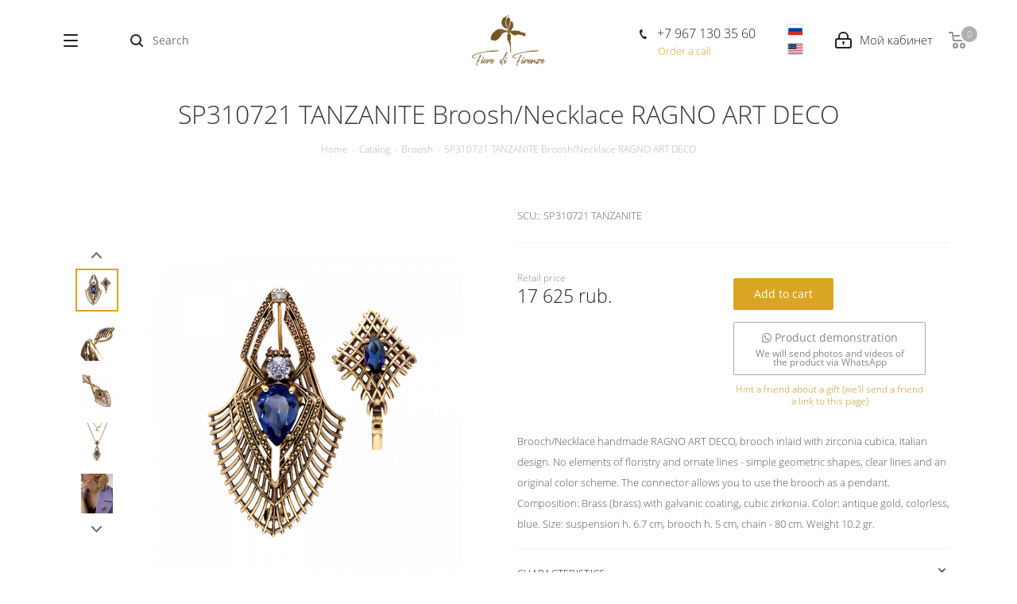

--- FILE ---
content_type: text/html; charset=UTF-8
request_url: https://en.fdf-gioielli.ru/catalog/broshi/sp310721_tanzanite_brosh_kole_ragno_art_deco/
body_size: 33940
content:
<!DOCTYPE html>
<html xmlns="http://www.w3.org/1999/xhtml" xml:lang="en" lang="en" >
<head>
	<title>SP310721 TANZANITE Broosh/Necklace RAGNO ART DECO</title>
	<meta name="viewport" content="initial-scale=1.0, width=device-width" />
	<meta name="HandheldFriendly" content="true" />
	<meta name="yes" content="yes" />
	<meta name="apple-mobile-web-app-status-bar-style" content="black" />
	<meta name="SKYPE_TOOLBAR" content="SKYPE_TOOLBAR_PARSER_COMPATIBLE" />
	<meta http-equiv="Content-Type" content="text/html; charset=UTF-8" />
<meta name="keywords" content="Fiore di Firenze, Broosh, купить, оптом" />
<meta name="description" content=" SP310721 TANZANITE Broosh/Necklace RAGNO ART DECO. Broosh/Necklace ручной работы RAGNO ART DECO, брошь инкрустирована zirconia cubica. Итальянский дизайн. Никаких элементов флористики и витиеватых линий – простые геометрические формы, четкие линии и оригинальное цветовое решение. Коннектор позволяет применять  брошь в качестве подвески.
Consistency: Brass (латунь) с гальваническим покрытием, фианиты. Color: античное золото, бесцветный, синий. Размер: подвеска выс. 6,7 см, брошь выс. 5 см., цепочка - 80см. Вес 10,2 гр. 		


Хранение
1 Храните украшения в специальной шкатулке или в отдельных мешочках, чтобы они не соприкасались друг с другом.
2 Не допускайте контакта украшений с парфюмерией, водой, дезодорантами, маслами, мылом, шампунями и другими химикатами.
3 Снимайте украшения перед любыми водными процедурами, чтобы не повредить покрытие и сохранить их внешний вид.
4 Снимайте украшения перед занятиями спортом и сном.
5 Берегите украшения от случайных или намеренных ударов.

Уход
1 Используйте мягкую плотную ткань, такую как микрофибра или фланель, для удаления пыли и загрязнений.
2 Не используйте агрессивные очистители, которые могут повредить декоративное покрытие.
3 Для более глубокой чистки обратитесь в ювелирные мастерские либо пункты ремонта ювелирных украшений.								
											
											
											
											
											
											
											
											
											
											
											" />
<script data-skip-moving="true">(function(w, d, n) {var cl = "bx-core";var ht = d.documentElement;var htc = ht ? ht.className : undefined;if (htc === undefined || htc.indexOf(cl) !== -1){return;}var ua = n.userAgent;if (/(iPad;)|(iPhone;)/i.test(ua)){cl += " bx-ios";}else if (/Windows/i.test(ua)){cl += ' bx-win';}else if (/Macintosh/i.test(ua)){cl += " bx-mac";}else if (/Linux/i.test(ua) && !/Android/i.test(ua)){cl += " bx-linux";}else if (/Android/i.test(ua)){cl += " bx-android";}cl += (/(ipad|iphone|android|mobile|touch)/i.test(ua) ? " bx-touch" : " bx-no-touch");cl += w.devicePixelRatio && w.devicePixelRatio >= 2? " bx-retina": " bx-no-retina";if (/AppleWebKit/.test(ua)){cl += " bx-chrome";}else if (/Opera/.test(ua)){cl += " bx-opera";}else if (/Firefox/.test(ua)){cl += " bx-firefox";}ht.className = htc ? htc + " " + cl : cl;})(window, document, navigator);</script>


<link href="https://fonts.googleapis.com/css?family=Open+Sans:300italic,400italic,600italic,700italic,800italic,400,300,500,600,700,800&subset=latin,cyrillic-ext"  rel="stylesheet" />
<link href="/bitrix/js/ui/design-tokens/dist/ui.design-tokens.min.css?173859500523463"  rel="stylesheet" />
<link href="/bitrix/js/ui/fonts/opensans/ui.font.opensans.min.css?17168686892320"  rel="stylesheet" />
<link href="/bitrix/js/main/popup/dist/main.popup.bundle.min.css?175249249028056"  rel="stylesheet" />
<link href="/bitrix/js/dalliservicecom.delivery/css/dalliservicecom.css?17474313093309"  rel="stylesheet" />
<link href="/bitrix/cache/css/s2/aspro_next_en_full/page_67a91d3763a44953f217e75dbfa727a5/page_67a91d3763a44953f217e75dbfa727a5_v1.css?1768209029856"  rel="stylesheet" />
<link href="/bitrix/cache/css/s2/aspro_next_en_full/template_dc56e1971df2b14055d6741d329b32c1/template_dc56e1971df2b14055d6741d329b32c1_v1.css?17682084411087353"  data-template-style="true" rel="stylesheet" />




<script type="extension/settings" data-extension="currency.currency-core">{"region":"ru"}</script>



<link rel="shortcut icon" href="/favicon.png" type="image/png" />
<link rel="apple-touch-icon" sizes="180x180" href="/upload/CNext/2f6/2f602f2e671851b8760e0666994655b5.png" />
<meta property="og:description" content=" SP310721 TANZANITE Broosh/Necklace RAGNO ART DECO. Broosh/Necklace ручной работы RAGNO ART DECO, брошь инкрустирована zirconia cubica. Итальянский дизайн. Никаких элементов флористики и витиеватых линий – простые геометрические формы, четкие линии и оригинальное цветовое решение. Коннектор позволяет примен..." />
<meta property="og:image" content="https://en.fdf-gioielli.ru/upload/iblock/b0f/b0ff2d41432eb837b658446d8708583c.jpg" />
<link rel="image_src" href="https://en.fdf-gioielli.ru/upload/iblock/b0f/b0ff2d41432eb837b658446d8708583c.jpg"  />
<meta property="og:title" content="SP310721 TANZANITE Broosh/Necklace RAGNO ART DECO" />
<meta property="og:type" content="website" />
<meta property="og:url" content="https://en.fdf-gioielli.ru/catalog/broshi/sp310721_tanzanite_brosh_kole_ragno_art_deco/" />
			</head>
<body class="en_full fill_bg_n page_catalog" id="main">
	<div id="panel"></div>
	
	
				<!--'start_frame_cache_basketitems-component-block'-->												<div id="ajax_basket"></div>
					<!--'end_frame_cache_basketitems-component-block'-->				
		
					
	<div class="wrapper1  catalog_page basket_normal basket_fill_DARK side_LEFT catalog_icons_N banner_auto with_fast_view mheader-v1 header-v17 regions_N fill_N footer-v7 front-vindex1 mfixed_N mfixed_view_always title-v3 with_phones ce_cmp store_LIST_AMOUNT">
		
		<div class="header_wrap visible-lg visible-md title-v3">
			<header id="header">
				
<div class="header-v16 header-wrapper">
	<div class="mega_fixed_menu">
		<div class="maxwidth-theme">
			<div class="row">
				<div class="col-md-12">
					<div class="menu-only">
						<nav class="mega-menu">
							<i class="svg inline  svg-inline-close dark" aria-hidden="true" ><svg xmlns="http://www.w3.org/2000/svg" width="16" height="16" viewBox="0 0 16 16">
  <defs>
    <style>
      .cccls-1 {
        fill: #222;
        fill-rule: evenodd;
      }
    </style>
  </defs>
  <path data-name="Rounded Rectangle 114 copy 3" class="cccls-1" d="M334.411,138l6.3,6.3a1,1,0,0,1,0,1.414,0.992,0.992,0,0,1-1.408,0l-6.3-6.306-6.3,6.306a1,1,0,0,1-1.409-1.414l6.3-6.3-6.293-6.3a1,1,0,0,1,1.409-1.414l6.3,6.3,6.3-6.3A1,1,0,0,1,340.7,131.7Z" transform="translate(-325 -130)"/>
</svg>
</i>								<div class="table-menu">
		<table>
			<tr>
									
										<td class="menu-item unvisible    ">
						<div class="wrap">
							<a class="" href="/index.php">
								<div>
									Home									<div class="line-wrapper"><span class="line"></span></div>
								</div>
							</a>
													</div>
					</td>
									
										<td class="menu-item unvisible dropdown   active">
						<div class="wrap">
							<a class="dropdown-toggle" href="/catalog/">
								<div>
									Catalog									<div class="line-wrapper"><span class="line"></span></div>
								</div>
							</a>
															<span class="tail"></span>
								<ul class="dropdown-menu">
																																							<li class=" active has_img">
																						<a href="/catalog/broshi/" title="Broosh"><span class="name">Broosh</span></a>
																					</li>
																																							<li class="  has_img">
																						<a href="/catalog/sergi/" title="Earings"><span class="name">Earings</span></a>
																					</li>
																																							<li class="  has_img">
																						<a href="/catalog/koltsa/" title="Rings"><span class="name">Rings</span></a>
																					</li>
																																							<li class="  has_img">
																						<a href="/catalog/braslety/" title="Bracelets"><span class="name">Bracelets</span></a>
																					</li>
																																							<li class="  has_img">
																						<a href="/catalog/kole/" title="Necklace"><span class="name">Necklace</span></a>
																					</li>
																	</ul>
													</div>
					</td>
									
										<td class="menu-item unvisible    ">
						<div class="wrap">
							<a class="" href="/dostavka-i-oplata/">
								<div>
									Payment and shipping									<div class="line-wrapper"><span class="line"></span></div>
								</div>
							</a>
													</div>
					</td>
									
										<td class="menu-item unvisible    ">
						<div class="wrap">
							<a class="" href="/warranty/">
								<div>
									Return policy									<div class="line-wrapper"><span class="line"></span></div>
								</div>
							</a>
													</div>
					</td>
									
										<td class="menu-item unvisible    ">
						<div class="wrap">
							<a class="" href="/custom/">
								<div>
									Atelier									<div class="line-wrapper"><span class="line"></span></div>
								</div>
							</a>
													</div>
					</td>
									
										<td class="menu-item unvisible    ">
						<div class="wrap">
							<a class="" href="/company/">
								<div>
									For business									<div class="line-wrapper"><span class="line"></span></div>
								</div>
							</a>
													</div>
					</td>
									
										<td class="menu-item unvisible    ">
						<div class="wrap">
							<a class="" href="/contacts/">
								<div>
									Contacts									<div class="line-wrapper"><span class="line"></span></div>
								</div>
							</a>
													</div>
					</td>
				
				<td class="menu-item dropdown js-dropdown nosave unvisible">
					<div class="wrap">
						<a class="dropdown-toggle more-items" href="#">
							<span>Ещё</span>
						</a>
						<span class="tail"></span>
						<ul class="dropdown-menu"></ul>
					</div>
				</td>

			</tr>
		</table>
	</div>
						</nav>
					</div>
				</div>
			</div>
		</div>
	</div>

	<div class="logo_and_menu-row">
		<div class="logo-row">
			<div class="maxwidth-theme">
				<div class="row">
					<div class="col-md-5">
						<div class="burger pull-left"><i class="svg inline  svg-inline-burger dark" aria-hidden="true" ><svg xmlns="http://www.w3.org/2000/svg" width="18" height="16" viewBox="0 0 18 16">
  <defs>
    <style>
      .cls-1 {
        fill: #fff;
        fill-rule: evenodd;
      }
    </style>
  </defs>
  <path data-name="Rounded Rectangle 81 copy 2" class="cls-1" d="M330,114h16a1,1,0,0,1,1,1h0a1,1,0,0,1-1,1H330a1,1,0,0,1-1-1h0A1,1,0,0,1,330,114Zm0,7h16a1,1,0,0,1,1,1h0a1,1,0,0,1-1,1H330a1,1,0,0,1-1-1h0A1,1,0,0,1,330,121Zm0,7h16a1,1,0,0,1,1,1h0a1,1,0,0,1-1,1H330a1,1,0,0,1-1-1h0A1,1,0,0,1,330,128Z" transform="translate(-329 -114)"/>
</svg>
</i></div>
												<div class="search-block inner-table-block">
							
				<div class="search-wrapper">
				<div id="title-search_fixed">
					<form action="/catalog/" class="search">
						<div class="search-input-div">
							<input class="search-input" id="title-search-input_fixed" type="text" name="q" value="" placeholder="Search" size="20" maxlength="50" autocomplete="off" />
						</div>
						<div class="search-button-div">
							<button class="btn btn-search" type="submit" name="s" value="Search"><i class="svg svg-search svg-black"></i></button>
							<span class="close-block inline-search-hide"><span class="svg svg-close close-icons"></span></span>
						</div>
					</form>
				</div>
			</div>
							</div>
					</div>
				
					<div class="logo-block col-lg-3 col-md-2 text-center">
						<div class="logo">
							<a href="/"><img src="/upload/CNext/aa3/aa30fc3de117f8083f8f4f195747166d.png" alt="Fiore di Firenze jewelery" title="Fiore di Firenze jewelery" data-src="" /></a>						</div>
					</div>
					<div class="right-icons pull-right">
						<div class="pull-right">
														<!--'start_frame_cache_header-basket-with-compare-block1'-->															<div class="wrap_icon wrap_basket baskets">
										<!--noindex-->
			<a class="basket-link compare   big " href="/catalog/compare.php" title="">
		<span class="js-basket-block"><i class="svg inline  svg-inline-compare big" aria-hidden="true" ><svg xmlns="http://www.w3.org/2000/svg" width="21" height="21" viewBox="0 0 21 21">
  <defs>
    <style>
      .comcls-1 {
        fill: #222;
        fill-rule: evenodd;
      }
    </style>
  </defs>
  <path class="comcls-1" d="M20,4h0a1,1,0,0,1,1,1V21H19V5A1,1,0,0,1,20,4ZM14,7h0a1,1,0,0,1,1,1V21H13V8A1,1,0,0,1,14,7ZM8,1A1,1,0,0,1,9,2V21H7V2A1,1,0,0,1,8,1ZM2,9H2a1,1,0,0,1,1,1V21H1V10A1,1,0,0,1,2,9ZM0,0H1V1H0V0ZM0,0H1V1H0V0Z"/>
</svg>
</i><span class="title dark_link"></span><span class="count">0</span></span>
	</a>
	<!--/noindex-->											</div>
																		<!-- noindex -->
											<div class="wrap_icon wrap_basket baskets">
											<a rel="nofollow" class="basket-link delay  big " href="/basket/#delayed" title="Список отложенных товаров пуст">
							<span class="js-basket-block">
								<i class="svg inline  svg-inline-wish big" aria-hidden="true" ><svg xmlns="http://www.w3.org/2000/svg" width="22.969" height="21" viewBox="0 0 22.969 21">
  <defs>
    <style>
      .whcls-1 {
        fill: #222;
        fill-rule: evenodd;
      }
    </style>
  </defs>
  <path class="whcls-1" d="M21.028,10.68L11.721,20H11.339L2.081,10.79A6.19,6.19,0,0,1,6.178,0a6.118,6.118,0,0,1,5.383,3.259A6.081,6.081,0,0,1,23.032,6.147,6.142,6.142,0,0,1,21.028,10.68ZM19.861,9.172h0l-8.176,8.163H11.369L3.278,9.29l0.01-.009A4.276,4.276,0,0,1,6.277,1.986,4.2,4.2,0,0,1,9.632,3.676l0.012-.01,0.064,0.1c0.077,0.107.142,0.22,0.208,0.334l1.692,2.716,1.479-2.462a4.23,4.23,0,0,1,.39-0.65l0.036-.06L13.52,3.653a4.173,4.173,0,0,1,3.326-1.672A4.243,4.243,0,0,1,19.861,9.172ZM22,20h1v1H22V20Zm0,0h1v1H22V20Z" transform="translate(-0.031)"/>
</svg>
</i>								<span class="title dark_link">Отложенные</span>
								<span class="count">0</span>
							</span>
						</a>
											</div>
																<div class="wrap_icon wrap_basket baskets">
											<a rel="nofollow" class="basket-link basket   big " href="/basket/" title="Cart пуста">
							<span class="js-basket-block">
								<i class="svg inline  svg-inline-basket big" aria-hidden="true" ><svg xmlns="http://www.w3.org/2000/svg" width="22" height="21" viewBox="0 0 22 21">
  <defs>
    <style>
      .cls-1 {
        fill: #222;
        fill-rule: evenodd;
      }
    </style>
  </defs>
  <path data-name="Ellipse 2 copy 6" class="cls-1" d="M1507,122l-0.99,1.009L1492,123l-1-1-1-9h-3a0.88,0.88,0,0,1-1-1,1.059,1.059,0,0,1,1.22-1h2.45c0.31,0,.63.006,0.63,0.006a1.272,1.272,0,0,1,1.4.917l0.41,3.077H1507l1,1v1ZM1492.24,117l0.43,3.995h12.69l0.82-4Zm2.27,7.989a3.5,3.5,0,1,1-3.5,3.5A3.495,3.495,0,0,1,1494.51,124.993Zm8.99,0a3.5,3.5,0,1,1-3.49,3.5A3.5,3.5,0,0,1,1503.5,124.993Zm-9,2.006a1.5,1.5,0,1,1-1.5,1.5A1.5,1.5,0,0,1,1494.5,127Zm9,0a1.5,1.5,0,1,1-1.5,1.5A1.5,1.5,0,0,1,1503.5,127Z" transform="translate(-1486 -111)"/>
</svg>
</i>																<span class="title dark_link">Cart<span class="count">0</span></span>
																<span class="count">0</span>
							</span>
						</a>
											</div>
										<!-- /noindex -->
							<!--'end_frame_cache_header-basket-with-compare-block1'-->									</div>
						<div class="pull-right">
							<div class="wrap_icon wrap_cabinet">
								
		<!--'start_frame_cache_header-auth-block1'-->			<!-- noindex --><a rel="nofollow" title="Cabinet" class="personal-link dark-color animate-load" data-event="jqm" data-param-type="auth" data-param-backurl="/catalog/broshi/sp310721_tanzanite_brosh_kole_ragno_art_deco/" data-name="auth" href="/personal/"><i class="svg inline big svg-inline-cabinet" aria-hidden="true" title="Cabinet"><svg xmlns="http://www.w3.org/2000/svg" width="21" height="21" viewBox="0 0 21 21">
  <defs>
    <style>
      .loccls-1 {
        fill: #222;
        fill-rule: evenodd;
      }
    </style>
  </defs>
  <path data-name="Rounded Rectangle 110" class="loccls-1" d="M1433,132h-15a3,3,0,0,1-3-3v-7a3,3,0,0,1,3-3h1v-2a6,6,0,0,1,6-6h1a6,6,0,0,1,6,6v2h1a3,3,0,0,1,3,3v7A3,3,0,0,1,1433,132Zm-3-15a4,4,0,0,0-4-4h-1a4,4,0,0,0-4,4v2h9v-2Zm4,5a1,1,0,0,0-1-1h-15a1,1,0,0,0-1,1v7a1,1,0,0,0,1,1h15a1,1,0,0,0,1-1v-7Zm-8,3.9v1.6a0.5,0.5,0,1,1-1,0v-1.6A1.5,1.5,0,1,1,1426,125.9Z" transform="translate(-1415 -111)"/>
</svg>
</i></a><!-- /noindex -->		<!--'end_frame_cache_header-auth-block1'-->
								</div>
						</div>
						<div class="pull-right">
							<div class="wrap_icon inner-table-block">
								<div class="phone-block">
									<a href="https://fdf-gioielli.ru/catalog/broshi/sp310721_tanzanite_brosh_kole_ragno_art_deco/"><svg style="border:1px solid #ddd" width="20" height="15" xmlns="http://www.w3.org/2000/svg" id="flag-icon-css-ru" viewBox="0 0 640 480"> 
  <g fill-rule="evenodd" stroke-width="1pt">
    <path fill="#fff" d="M0 0h640v480H0z"/>
    <path fill="#0039a6" d="M0 160h640v320H0z"/>
    <path fill="#d52b1e" d="M0 320h640v160H0z"/>
  </g>
</svg>
</a><br>
									<a href="https://en.fdf-gioielli.ru/catalog/broshi/sp310721_tanzanite_brosh_kole_ragno_art_deco/"><svg style="border:1px solid #ddd" width="20" height="15" xmlns="http://www.w3.org/2000/svg" id="flag-icon-css-us" viewBox="0 0 640 480">
  <g fill-rule="evenodd">
    <g stroke-width="1pt">
      <path fill="#bd3d44" d="M0 0h972.8v39.4H0zm0 78.8h972.8v39.4H0zm0 78.7h972.8V197H0zm0 78.8h972.8v39.4H0zm0 78.8h972.8v39.4H0zm0 78.7h972.8v39.4H0zm0 78.8h972.8V512H0z" transform="scale(.9375)"/>
      <path fill="#fff" d="M0 39.4h972.8v39.4H0zm0 78.8h972.8v39.3H0zm0 78.7h972.8v39.4H0zm0 78.8h972.8v39.4H0zm0 78.8h972.8v39.4H0zm0 78.7h972.8v39.4H0z" transform="scale(.9375)"/>
    </g>
    <path fill="#192f5d" d="M0 0h389.1v275.7H0z" transform="scale(.9375)"/>
    <path fill="#fff" d="M32.4 11.8L36 22.7h11.4l-9.2 6.7 3.5 11-9.3-6.8-9.2 6.7 3.5-10.9-9.3-6.7H29zm64.9 0l3.5 10.9h11.5l-9.3 6.7 3.5 11-9.2-6.8-9.3 6.7 3.5-10.9-9.2-6.7h11.4zm64.8 0l3.6 10.9H177l-9.2 6.7 3.5 11-9.3-6.8-9.2 6.7 3.5-10.9-9.3-6.7h11.5zm64.9 0l3.5 10.9H242l-9.3 6.7 3.6 11-9.3-6.8-9.3 6.7 3.6-10.9-9.3-6.7h11.4zm64.8 0l3.6 10.9h11.4l-9.2 6.7 3.5 11-9.3-6.8-9.2 6.7 3.5-10.9-9.2-6.7h11.4zm64.9 0l3.5 10.9h11.5l-9.3 6.7 3.6 11-9.3-6.8-9.3 6.7 3.6-10.9-9.3-6.7h11.5zM64.9 39.4l3.5 10.9h11.5L70.6 57 74 67.9l-9-6.7-9.3 6.7L59 57l-9-6.7h11.4zm64.8 0l3.6 10.9h11.4l-9.3 6.7 3.6 10.9-9.3-6.7-9.3 6.7L124 57l-9.3-6.7h11.5zm64.9 0l3.5 10.9h11.5l-9.3 6.7 3.5 10.9-9.2-6.7-9.3 6.7 3.5-10.9-9.2-6.7H191zm64.8 0l3.6 10.9h11.4l-9.3 6.7 3.6 10.9-9.3-6.7-9.2 6.7 3.5-10.9-9.3-6.7H256zm64.9 0l3.5 10.9h11.5L330 57l3.5 10.9-9.2-6.7-9.3 6.7 3.5-10.9-9.2-6.7h11.4zM32.4 66.9L36 78h11.4l-9.2 6.7 3.5 10.9-9.3-6.8-9.2 6.8 3.5-11-9.3-6.7H29zm64.9 0l3.5 11h11.5l-9.3 6.7 3.5 10.9-9.2-6.8-9.3 6.8 3.5-11-9.2-6.7h11.4zm64.8 0l3.6 11H177l-9.2 6.7 3.5 10.9-9.3-6.8-9.2 6.8 3.5-11-9.3-6.7h11.5zm64.9 0l3.5 11H242l-9.3 6.7 3.6 10.9-9.3-6.8-9.3 6.8 3.6-11-9.3-6.7h11.4zm64.8 0l3.6 11h11.4l-9.2 6.7 3.5 10.9-9.3-6.8-9.2 6.8 3.5-11-9.2-6.7h11.4zm64.9 0l3.5 11h11.5l-9.3 6.7 3.6 10.9-9.3-6.8-9.3 6.8 3.6-11-9.3-6.7h11.5zM64.9 94.5l3.5 10.9h11.5l-9.3 6.7 3.5 11-9.2-6.8-9.3 6.7 3.5-10.9-9.2-6.7h11.4zm64.8 0l3.6 10.9h11.4l-9.3 6.7 3.6 11-9.3-6.8-9.3 6.7 3.6-10.9-9.3-6.7h11.5zm64.9 0l3.5 10.9h11.5l-9.3 6.7 3.5 11-9.2-6.8-9.3 6.7 3.5-10.9-9.2-6.7H191zm64.8 0l3.6 10.9h11.4l-9.2 6.7 3.5 11-9.3-6.8-9.2 6.7 3.5-10.9-9.3-6.7H256zm64.9 0l3.5 10.9h11.5l-9.3 6.7 3.5 11-9.2-6.8-9.3 6.7 3.5-10.9-9.2-6.7h11.4zM32.4 122.1L36 133h11.4l-9.2 6.7 3.5 11-9.3-6.8-9.2 6.7 3.5-10.9-9.3-6.7H29zm64.9 0l3.5 10.9h11.5l-9.3 6.7 3.5 10.9-9.2-6.7-9.3 6.7 3.5-10.9-9.2-6.7h11.4zm64.8 0l3.6 10.9H177l-9.2 6.7 3.5 11-9.3-6.8-9.2 6.7 3.5-10.9-9.3-6.7h11.5zm64.9 0l3.5 10.9H242l-9.3 6.7 3.6 11-9.3-6.8-9.3 6.7 3.6-10.9-9.3-6.7h11.4zm64.8 0l3.6 10.9h11.4l-9.2 6.7 3.5 11-9.3-6.8-9.2 6.7 3.5-10.9-9.2-6.7h11.4zm64.9 0l3.5 10.9h11.5l-9.3 6.7 3.6 11-9.3-6.8-9.3 6.7 3.6-10.9-9.3-6.7h11.5zM64.9 149.7l3.5 10.9h11.5l-9.3 6.7 3.5 10.9-9.2-6.8-9.3 6.8 3.5-11-9.2-6.7h11.4zm64.8 0l3.6 10.9h11.4l-9.3 6.7 3.6 10.9-9.3-6.8-9.3 6.8 3.6-11-9.3-6.7h11.5zm64.9 0l3.5 10.9h11.5l-9.3 6.7 3.5 10.9-9.2-6.8-9.3 6.8 3.5-11-9.2-6.7H191zm64.8 0l3.6 10.9h11.4l-9.2 6.7 3.5 10.9-9.3-6.8-9.2 6.8 3.5-11-9.3-6.7H256zm64.9 0l3.5 10.9h11.5l-9.3 6.7 3.5 10.9-9.2-6.8-9.3 6.8 3.5-11-9.2-6.7h11.4zM32.4 177.2l3.6 11h11.4l-9.2 6.7 3.5 10.8-9.3-6.7-9.2 6.7 3.5-10.9-9.3-6.7H29zm64.9 0l3.5 11h11.5l-9.3 6.7 3.6 10.8-9.3-6.7-9.3 6.7 3.6-10.9-9.3-6.7h11.4zm64.8 0l3.6 11H177l-9.2 6.7 3.5 10.8-9.3-6.7-9.2 6.7 3.5-10.9-9.3-6.7h11.5zm64.9 0l3.5 11H242l-9.3 6.7 3.6 10.8-9.3-6.7-9.3 6.7 3.6-10.9-9.3-6.7h11.4zm64.8 0l3.6 11h11.4l-9.2 6.7 3.5 10.8-9.3-6.7-9.2 6.7 3.5-10.9-9.2-6.7h11.4zm64.9 0l3.5 11h11.5l-9.3 6.7 3.6 10.8-9.3-6.7-9.3 6.7 3.6-10.9-9.3-6.7h11.5zM64.9 204.8l3.5 10.9h11.5l-9.3 6.7 3.5 11-9.2-6.8-9.3 6.7 3.5-10.9-9.2-6.7h11.4zm64.8 0l3.6 10.9h11.4l-9.3 6.7 3.6 11-9.3-6.8-9.3 6.7 3.6-10.9-9.3-6.7h11.5zm64.9 0l3.5 10.9h11.5l-9.3 6.7 3.5 11-9.2-6.8-9.3 6.7 3.5-10.9-9.2-6.7H191zm64.8 0l3.6 10.9h11.4l-9.2 6.7 3.5 11-9.3-6.8-9.2 6.7 3.5-10.9-9.3-6.7H256zm64.9 0l3.5 10.9h11.5l-9.3 6.7 3.5 11-9.2-6.8-9.3 6.7 3.5-10.9-9.2-6.7h11.4zM32.4 232.4l3.6 10.9h11.4l-9.2 6.7 3.5 10.9-9.3-6.7-9.2 6.7 3.5-11-9.3-6.7H29zm64.9 0l3.5 10.9h11.5L103 250l3.6 10.9-9.3-6.7-9.3 6.7 3.6-11-9.3-6.7h11.4zm64.8 0l3.6 10.9H177l-9 6.7 3.5 10.9-9.3-6.7-9.2 6.7 3.5-11-9.3-6.7h11.5zm64.9 0l3.5 10.9H242l-9.3 6.7 3.6 10.9-9.3-6.7-9.3 6.7 3.6-11-9.3-6.7h11.4zm64.8 0l3.6 10.9h11.4l-9.2 6.7 3.5 10.9-9.3-6.7-9.2 6.7 3.5-11-9.2-6.7h11.4zm64.9 0l3.5 10.9h11.5l-9.3 6.7 3.6 10.9-9.3-6.7-9.3 6.7 3.6-11-9.3-6.7h11.5z" transform="scale(.9375)"/>
  </g>
</svg></a>
								</div>
							</div>
						</div>
						<div class="pull-right">
							<div class="wrap_icon inner-table-block">
								<div class="phone-block">
																														<div class="phone lg">
				<i class="svg svg-phone"></i>
				<a rel="nofollow" href="tel:+79671303560">+7 967 130 35 60</a>
							</div>
																																			<div class="inline-block">
											<span class="callback-block animate-load twosmallfont colored" data-event="jqm" data-param-form_id="CALLBACK" data-name="callback">Order a call</span>
										</div>
																
																	</div>
							</div>
						</div>
						
					</div>
				</div>
			</div>
		</div>	</div>
	<div class="line-row visible-xs"></div>
</div>			</header>
		</div>
		
		
		<div id="mobileheader" class="visible-xs visible-sm">
			<div class="mobileheader-v1">
	<div class="burger pull-left">
		<i class="svg inline  svg-inline-burger dark" aria-hidden="true" ><svg xmlns="http://www.w3.org/2000/svg" width="18" height="16" viewBox="0 0 18 16">
  <defs>
    <style>
      .cls-1 {
        fill: #fff;
        fill-rule: evenodd;
      }
    </style>
  </defs>
  <path data-name="Rounded Rectangle 81 copy 2" class="cls-1" d="M330,114h16a1,1,0,0,1,1,1h0a1,1,0,0,1-1,1H330a1,1,0,0,1-1-1h0A1,1,0,0,1,330,114Zm0,7h16a1,1,0,0,1,1,1h0a1,1,0,0,1-1,1H330a1,1,0,0,1-1-1h0A1,1,0,0,1,330,121Zm0,7h16a1,1,0,0,1,1,1h0a1,1,0,0,1-1,1H330a1,1,0,0,1-1-1h0A1,1,0,0,1,330,128Z" transform="translate(-329 -114)"/>
</svg>
</i>		<i class="svg inline  svg-inline-close dark" aria-hidden="true" ><svg xmlns="http://www.w3.org/2000/svg" width="16" height="16" viewBox="0 0 16 16">
  <defs>
    <style>
      .cccls-1 {
        fill: #222;
        fill-rule: evenodd;
      }
    </style>
  </defs>
  <path data-name="Rounded Rectangle 114 copy 3" class="cccls-1" d="M334.411,138l6.3,6.3a1,1,0,0,1,0,1.414,0.992,0.992,0,0,1-1.408,0l-6.3-6.306-6.3,6.306a1,1,0,0,1-1.409-1.414l6.3-6.3-6.293-6.3a1,1,0,0,1,1.409-1.414l6.3,6.3,6.3-6.3A1,1,0,0,1,340.7,131.7Z" transform="translate(-325 -130)"/>
</svg>
</i>	</div>
	<div class="logo-block pull-left">
		<div class="logo">
			<a href="/"><img src="/upload/CNext/aa3/aa30fc3de117f8083f8f4f195747166d.png" alt="Fiore di Firenze jewelery" title="Fiore di Firenze jewelery" data-src="" /></a>		</div>
	</div>
	<div class="right-icons pull-right">
		<div class="pull-right">
			<div class="wrap_icon">
				<button class="top-btn inline-search-show twosmallfont">
					<i class="svg inline  svg-inline-search big" aria-hidden="true" ><svg xmlns="http://www.w3.org/2000/svg" width="21" height="21" viewBox="0 0 21 21">
  <defs>
    <style>
      .sscls-1 {
        fill: #222;
        fill-rule: evenodd;
      }
    </style>
  </defs>
  <path data-name="Rounded Rectangle 106" class="sscls-1" d="M1590.71,131.709a1,1,0,0,1-1.42,0l-4.68-4.677a9.069,9.069,0,1,1,1.42-1.427l4.68,4.678A1,1,0,0,1,1590.71,131.709ZM1579,113a7,7,0,1,0,7,7A7,7,0,0,0,1579,113Z" transform="translate(-1570 -111)"/>
</svg>
</i>				</button>
			</div>
		</div>
		<div class="pull-right">
			<div class="wrap_icon wrap_basket">
											<!--'start_frame_cache_header-basket-with-compare-block2'-->														<!--noindex-->
			<a class="basket-link compare   big " href="/catalog/compare.php" title="">
		<span class="js-basket-block"><i class="svg inline  svg-inline-compare big" aria-hidden="true" ><svg xmlns="http://www.w3.org/2000/svg" width="21" height="21" viewBox="0 0 21 21">
  <defs>
    <style>
      .comcls-1 {
        fill: #222;
        fill-rule: evenodd;
      }
    </style>
  </defs>
  <path class="comcls-1" d="M20,4h0a1,1,0,0,1,1,1V21H19V5A1,1,0,0,1,20,4ZM14,7h0a1,1,0,0,1,1,1V21H13V8A1,1,0,0,1,14,7ZM8,1A1,1,0,0,1,9,2V21H7V2A1,1,0,0,1,8,1ZM2,9H2a1,1,0,0,1,1,1V21H1V10A1,1,0,0,1,2,9ZM0,0H1V1H0V0ZM0,0H1V1H0V0Z"/>
</svg>
</i><span class="title dark_link"></span><span class="count">0</span></span>
	</a>
	<!--/noindex-->																		<!-- noindex -->
											<a rel="nofollow" class="basket-link delay  big " href="/basket/#delayed" title="Список отложенных товаров пуст">
							<span class="js-basket-block">
								<i class="svg inline  svg-inline-wish big" aria-hidden="true" ><svg xmlns="http://www.w3.org/2000/svg" width="22.969" height="21" viewBox="0 0 22.969 21">
  <defs>
    <style>
      .whcls-1 {
        fill: #222;
        fill-rule: evenodd;
      }
    </style>
  </defs>
  <path class="whcls-1" d="M21.028,10.68L11.721,20H11.339L2.081,10.79A6.19,6.19,0,0,1,6.178,0a6.118,6.118,0,0,1,5.383,3.259A6.081,6.081,0,0,1,23.032,6.147,6.142,6.142,0,0,1,21.028,10.68ZM19.861,9.172h0l-8.176,8.163H11.369L3.278,9.29l0.01-.009A4.276,4.276,0,0,1,6.277,1.986,4.2,4.2,0,0,1,9.632,3.676l0.012-.01,0.064,0.1c0.077,0.107.142,0.22,0.208,0.334l1.692,2.716,1.479-2.462a4.23,4.23,0,0,1,.39-0.65l0.036-.06L13.52,3.653a4.173,4.173,0,0,1,3.326-1.672A4.243,4.243,0,0,1,19.861,9.172ZM22,20h1v1H22V20Zm0,0h1v1H22V20Z" transform="translate(-0.031)"/>
</svg>
</i>								<span class="title dark_link">Отложенные</span>
								<span class="count">0</span>
							</span>
						</a>
																<a rel="nofollow" class="basket-link basket   big " href="/basket/" title="Cart пуста">
							<span class="js-basket-block">
								<i class="svg inline  svg-inline-basket big" aria-hidden="true" ><svg xmlns="http://www.w3.org/2000/svg" width="22" height="21" viewBox="0 0 22 21">
  <defs>
    <style>
      .cls-1 {
        fill: #222;
        fill-rule: evenodd;
      }
    </style>
  </defs>
  <path data-name="Ellipse 2 copy 6" class="cls-1" d="M1507,122l-0.99,1.009L1492,123l-1-1-1-9h-3a0.88,0.88,0,0,1-1-1,1.059,1.059,0,0,1,1.22-1h2.45c0.31,0,.63.006,0.63,0.006a1.272,1.272,0,0,1,1.4.917l0.41,3.077H1507l1,1v1ZM1492.24,117l0.43,3.995h12.69l0.82-4Zm2.27,7.989a3.5,3.5,0,1,1-3.5,3.5A3.495,3.495,0,0,1,1494.51,124.993Zm8.99,0a3.5,3.5,0,1,1-3.49,3.5A3.5,3.5,0,0,1,1503.5,124.993Zm-9,2.006a1.5,1.5,0,1,1-1.5,1.5A1.5,1.5,0,0,1,1494.5,127Zm9,0a1.5,1.5,0,1,1-1.5,1.5A1.5,1.5,0,0,1,1503.5,127Z" transform="translate(-1486 -111)"/>
</svg>
</i>																<span class="title dark_link">Cart<span class="count">0</span></span>
																<span class="count">0</span>
							</span>
						</a>
										<!-- /noindex -->
							<!--'end_frame_cache_header-basket-with-compare-block2'-->						</div>
		</div>
		<div class="pull-right">
			<div class="wrap_icon wrap_cabinet">
				
		<!--'start_frame_cache_header-auth-block2'-->			<!-- noindex --><a rel="nofollow" title="Cabinet" class="personal-link dark-color animate-load" data-event="jqm" data-param-type="auth" data-param-backurl="/catalog/broshi/sp310721_tanzanite_brosh_kole_ragno_art_deco/" data-name="auth" href="/personal/"><i class="svg inline big svg-inline-cabinet" aria-hidden="true" title="Cabinet"><svg xmlns="http://www.w3.org/2000/svg" width="21" height="21" viewBox="0 0 21 21">
  <defs>
    <style>
      .loccls-1 {
        fill: #222;
        fill-rule: evenodd;
      }
    </style>
  </defs>
  <path data-name="Rounded Rectangle 110" class="loccls-1" d="M1433,132h-15a3,3,0,0,1-3-3v-7a3,3,0,0,1,3-3h1v-2a6,6,0,0,1,6-6h1a6,6,0,0,1,6,6v2h1a3,3,0,0,1,3,3v7A3,3,0,0,1,1433,132Zm-3-15a4,4,0,0,0-4-4h-1a4,4,0,0,0-4,4v2h9v-2Zm4,5a1,1,0,0,0-1-1h-15a1,1,0,0,0-1,1v7a1,1,0,0,0,1,1h15a1,1,0,0,0,1-1v-7Zm-8,3.9v1.6a0.5,0.5,0,1,1-1,0v-1.6A1.5,1.5,0,1,1,1426,125.9Z" transform="translate(-1415 -111)"/>
</svg>
</i></a><!-- /noindex -->		<!--'end_frame_cache_header-auth-block2'-->
				</div>
		</div>
	</div>
</div>			<div id="mobilemenu" class="leftside">
				<div class="mobilemenu-v1 scroller">
	<div class="wrap">
			<div class="menu top">
		<ul class="top">
															<li>
					<a class="dark-color" href="/index.php" title="Home">
						<span>Home</span>
											</a>
									</li>
															<li class="selected">
					<a class="dark-color parent" href="/catalog/" title="Catalog">
						<span>Catalog</span>
													<span class="arrow"><i class="svg svg_triangle_right"></i></span>
											</a>
											<ul class="dropdown">
							<li class="menu_back"><a href="" class="dark-color" rel="nofollow"><i class="svg svg-arrow-right"></i>Back</a></li>
							<li class="menu_title"><a href="/catalog/">Catalog</a></li>
																															<li class="selected">
									<a class="dark-color" href="/catalog/broshi/" title="Broosh">
										<span>Broosh</span>
																			</a>
																	</li>
																															<li>
									<a class="dark-color" href="/catalog/sergi/" title="Earings">
										<span>Earings</span>
																			</a>
																	</li>
																															<li>
									<a class="dark-color" href="/catalog/koltsa/" title="Rings">
										<span>Rings</span>
																			</a>
																	</li>
																															<li>
									<a class="dark-color" href="/catalog/braslety/" title="Bracelets">
										<span>Bracelets</span>
																			</a>
																	</li>
																															<li>
									<a class="dark-color" href="/catalog/kole/" title="Necklace">
										<span>Necklace</span>
																			</a>
																	</li>
													</ul>
									</li>
															<li>
					<a class="dark-color" href="/dostavka-i-oplata/" title="Payment and shipping">
						<span>Payment and shipping</span>
											</a>
									</li>
															<li>
					<a class="dark-color" href="/warranty/" title="Return policy">
						<span>Return policy</span>
											</a>
									</li>
															<li>
					<a class="dark-color" href="/custom/" title="Atelier">
						<span>Atelier</span>
											</a>
									</li>
															<li>
					<a class="dark-color" href="/company/" title="For business">
						<span>For business</span>
											</a>
									</li>
															<li>
					<a class="dark-color" href="/contacts/" title="Contacts">
						<span>Contacts</span>
											</a>
									</li>
					</ul>
	</div>
		<div class="menu middle mobile_regions">
				<ul>
					<li class="">
													<a rel="nofollow" href="" class="dark-color parent">
													<i class="svg svg-address black"></i>
							<span>Language</span>
															<span class="arrow"><i class="svg svg_triangle_right"></i></span>
													</a>
																													<ul class="dropdown">
									<li class="menu_back"><a href="" class="dark-color" rel="nofollow"><i class="svg svg-arrow-right"></i>Back</a></li>
									<li class="menu_title">Language</li>
																													<li><a rel="nofollow" href="https://fdf-gioielli.ru/catalog/broshi/sp310721_tanzanite_brosh_kole_ragno_art_deco/" class="dark-color city_item">Русский</a></li>
																													<li><a rel="nofollow" href="https://en.fdf-gioielli.ru/catalog/broshi/sp310721_tanzanite_brosh_kole_ragno_art_deco/" class="dark-color city_item">English</a></li>
																													
																	</ul>
																		</li>
				</ul>
			</div>
				<!--'start_frame_cache_mobile-auth-block1'-->		<!-- noindex -->
<div class="menu middle">
	<ul>
		<li>
						<a rel="nofollow" class="dark-color" href="/personal/">
				<i class="svg inline  svg-inline-cabinet" aria-hidden="true" ><svg xmlns="http://www.w3.org/2000/svg" width="16" height="17" viewBox="0 0 16 17">
  <defs>
    <style>
      .loccls-1 {
        fill: #222;
        fill-rule: evenodd;
      }
    </style>
  </defs>
  <path class="loccls-1" d="M14,17H2a2,2,0,0,1-2-2V8A2,2,0,0,1,2,6H3V4A4,4,0,0,1,7,0H9a4,4,0,0,1,4,4V6h1a2,2,0,0,1,2,2v7A2,2,0,0,1,14,17ZM11,4A2,2,0,0,0,9,2H7A2,2,0,0,0,5,4V6h6V4Zm3,4H2v7H14V8ZM8,9a1,1,0,0,1,1,1v2a1,1,0,0,1-2,0V10A1,1,0,0,1,8,9Z"/>
</svg>
</i>				<span>Cabinet</span>
							</a>
					</li>
	</ul>
</div>
<!-- /noindex -->		<!--'end_frame_cache_mobile-auth-block1'-->			
				<!--'start_frame_cache_mobile-basket-with-compare-block1'-->		<!-- noindex -->
					<div class="menu middle">
				<ul>
					<li class="counters">
						<a rel="nofollow" class="dark-color basket-link basket ready " href="/basket/">
							<i class="svg svg-basket"></i>
							<span>Cart<span class="count empted">0</span></span>
						</a>
					</li>
					<li class="counters">
						<a rel="nofollow" class="dark-color basket-link delay ready " href="/basket/#delayed">
							<i class="svg svg-wish"></i>
							<span>Отложенные<span class="count empted">0</span></span>
						</a>
					</li>
				</ul>
			</div>
							<div class="menu middle">
				<ul>
					<li class="counters">
						<a rel="nofollow" class="dark-color basket-link compare ready " href="/catalog/compare.php">
							<i class="svg svg-compare"></i>
							<span>Сравнение товаров<span class="count empted">0</span></span>
						</a>
					</li>
				</ul>
			</div>
				<!-- /noindex -->
		<!--'end_frame_cache_mobile-basket-with-compare-block1'-->						
			
			<div class="menu middle mobile-menu-contacts">
				<ul>
					<li>
						<a rel="nofollow" href="tel:+79671303560" class="dark-color no-decript ">
							<i class="svg svg-phone"></i>
							<span>+7 967 130 35 60</span>
													</a>
											</li>
				</ul>
			</div>

			
				<div class="contacts">
			<div class="title">Contacts</div>

			
							<div class="address">
					<i class="svg inline  svg-inline-address" aria-hidden="true" ><svg xmlns="http://www.w3.org/2000/svg" width="13" height="16" viewBox="0 0 13 16">
  <defs>
    <style>
      .acls-1 {
        fill-rule: evenodd;
      }
    </style>
  </defs>
  <path data-name="Ellipse 74 copy" class="acls-1" d="M763.9,42.916h0.03L759,49h-1l-4.933-6.084h0.03a6.262,6.262,0,0,1-1.1-3.541,6.5,6.5,0,0,1,13,0A6.262,6.262,0,0,1,763.9,42.916ZM758.5,35a4.5,4.5,0,0,0-3.741,7h-0.012l3.542,4.447h0.422L762.289,42H762.24A4.5,4.5,0,0,0,758.5,35Zm0,6a1.5,1.5,0,1,1,1.5-1.5A1.5,1.5,0,0,1,758.5,41Z" transform="translate(-752 -33)"/>
</svg>
</i>					Moscow				</div>
										<div class="email">
					<i class="svg inline  svg-inline-email" aria-hidden="true" ><svg xmlns="http://www.w3.org/2000/svg" width="16" height="13" viewBox="0 0 16 13">
  <defs>
    <style>
      .ecls-1 {
        fill: #222;
        fill-rule: evenodd;
      }
    </style>
  </defs>
  <path class="ecls-1" d="M14,13H2a2,2,0,0,1-2-2V2A2,2,0,0,1,2,0H14a2,2,0,0,1,2,2v9A2,2,0,0,1,14,13ZM3.534,2L8.015,6.482,12.5,2H3.534ZM14,3.5L8.827,8.671a1.047,1.047,0,0,1-.812.3,1.047,1.047,0,0,1-.811-0.3L2,3.467V11H14V3.5Z"/>
</svg>
</i>					<a href="mailto:info@fdf-gioielli.ru">info@fdf-gioielli.ru</a>				</div>
			
			
		</div>
			<div class="social-icons">
	<!-- noindex -->
	<ul>
					<li class="facebook">
				<a href="https://www.facebook.com/fioredifirenzegioielli" class="dark-color" target="_blank" rel="nofollow" title="Facebook">
					<i class="svg inline  svg-inline-fb" aria-hidden="true" ><svg xmlns="http://www.w3.org/2000/svg" width="20" height="20" viewBox="0 0 20 20">
  <defs>
    <style>
      .cls-1 {
        fill: #222;
        fill-rule: evenodd;
      }
    </style>
  </defs>
  <path class="cls-1" d="M12.988,5.981L13.3,4a15.921,15.921,0,0,0-2.4.019,2.25,2.25,0,0,0-1.427.784A2.462,2.462,0,0,0,9,6.4C9,7.091,9,8.995,9,8.995L7,8.981v2.006l2,0.008v6l2.013,0v-6l2.374,0L13.7,8.979H11.012s0-2.285,0-2.509a0.561,0.561,0,0,1,.67-0.486C12.122,5.98,12.988,5.981,12.988,5.981Z"/>
</svg>
</i>					Facebook				</a>
			</li>
											<li class="instagram">
				<a href="http://instagram.com/fioredifirenze.ru" class="dark-color" target="_blank" rel="nofollow" title="Instagram">
					<i class="svg inline  svg-inline-inst" aria-hidden="true" ><svg xmlns="http://www.w3.org/2000/svg" width="20" height="20" viewBox="0 0 20 20">
  <defs>
    <style>
      .cls-1 {
        fill: #222;
        fill-rule: evenodd;
      }
    </style>
  </defs>
  <path class="cls-1" d="M13,17H7a4,4,0,0,1-4-4V7A4,4,0,0,1,7,3h6a4,4,0,0,1,4,4v6A4,4,0,0,1,13,17ZM15,7a2,2,0,0,0-2-2H7A2,2,0,0,0,5,7v6a2,2,0,0,0,2,2h6a2,2,0,0,0,2-2V7Zm-5,6a3,3,0,1,1,3-3A3,3,0,0,1,10,13Zm1-4H9v2h2V9Z"/>
</svg>
</i>					Instagram				</a>
			</li>
																											</ul>
	<!-- /noindex -->
</div>	</div>
</div>			</div>
		</div>

		
		<div class="wraps hover_shine" id="content">
																<!--title_content-->
					<div class="top_inner_block_wrapper maxwidth-theme">
	<div class="page-top-wrapper grey v3">
		<section class="page-top maxwidth-theme ">
			<div class="page-top-main">
								<h1 id="pagetitle">SP310721 TANZANITE Broosh/Necklace RAGNO ART DECO</h1>
			</div>
			<div class="breadcrumbs" id="navigation" itemscope="" itemtype="http://schema.org/BreadcrumbList"><div class="bx-breadcrumb-item" id="bx_breadcrumb_0" itemprop="itemListElement" itemscope itemtype="http://schema.org/ListItem"><a href="/" title="Home" itemprop="item"><span itemprop="name">Home</span><meta itemprop="position" content="1"></a></div><span class="separator">-</span><div class="bx-breadcrumb-item" id="bx_breadcrumb_1" itemprop="itemListElement" itemscope itemtype="http://schema.org/ListItem"><a href="/catalog/" title="Catalog" itemprop="item"><span itemprop="name">Catalog</span><meta itemprop="position" content="2"></a></div><span class="separator">-</span><div class="bx-breadcrumb-item" id="bx_breadcrumb_2" itemprop="itemListElement" itemscope itemtype="http://schema.org/ListItem"><a href="/catalog/broshi/" title="Broosh" itemprop="item"><span itemprop="name">Broosh</span><meta itemprop="position" content="3"></a></div><span class="separator">-</span><span itemprop="itemListElement" itemscope itemtype="http://schema.org/ListItem"><span itemprop="item"><span itemprop="name">SP310721 TANZANITE Broosh/Necklace RAGNO ART DECO</span><meta itemprop="position" content="4"></span></span></div>		</section>
	</div>
</div>					<!--end-title_content-->
											
							<div class="wrapper_inner wide_page">
			
									<div class="middle ">
																			<div class="container">
																									<div class="maxwidth-theme">
																												<div class="catalog_detail detail fixed_wrapper element_5" itemscope itemtype="http://schema.org/Product">
	<div class="basket_props_block" id="bx_basket_div_5245" style="display: none;">
	</div>

		<meta itemprop="name" content="SP310721 TANZANITE Broosh/Necklace RAGNO ART DECO" />
<meta itemprop="category" content="Broosh" />
<meta itemprop="description" content="Brooch/Necklace handmade RAGNO ART DECO, brooch inlaid with zirconia cubica. Italian design. No elements of floristry and ornate lines - simple geometric shapes, clear lines and an original color scheme. The connector allows you to use the brooch as a pendant.
Composition: Brass (brass) with galvanic coating, cubic zirkonia. Color: antique gold, colorless, blue. Size: suspension h. 6.7 cm, brooch h. 5 cm, chain - 80 cm. Weight 10.2 gr." />

<div class="item_main_info type_clothes noffer show_un_props" id="bx_117848907_5245">
	<div class="img_wrapper swipeignore">
		<div class="stickers">
											</div>
				<div class="item_slider has_more">
							<div class="like_wrapper">
											<div class="like_icons iblock">
																								<div class="wish_item text"  data-item="5245" data-iblock="20">
										<span class="value" title="Postpone" ><i></i></span>
										<span class="value added" title="Pending"><i></i></span>
									</div>
																												</div>
									</div>
			
						<div class="slides  dfg">
										<ul>
																															<li id="photo-0" class="current">
																			<a href="javascript:void(0)" data-fancybox-group="item_slider" class="asd line_link" title="SP310721 TANZANITE Broosh/Necklace RAGNO ART DECO Fiore di Firenze">
											<img  src="/upload/resize_cache/iblock/a16/1500_1500_140cd750bba9870f18aada2478b24840a/a16c722b0ee5cd91c5a3a706f72e1ccf.jpg" class='zoom_picture' xoriginal="/upload/iblock/a16/a16c722b0ee5cd91c5a3a706f72e1ccf.jpg" xpreview="/upload/resize_cache/iblock/a16/200_200_140cd750bba9870f18aada2478b24840a/a16c722b0ee5cd91c5a3a706f72e1ccf.jpg" alt="SP310721 TANZANITE Broosh/Necklace RAGNO ART DECO Fiore di Firenze" title="SP310721 TANZANITE Broosh/Necklace RAGNO ART DECO Fiore di Firenze" itemprop="image"/>
											<div class="zoom"></div>
										</a>
																	</li>
																																																																			</ul>
													<ul class="flex-direction-nav"><li class="flex-nav-prev"><span class="flex-prev">Previous</span></li><li class="flex-nav-next"><span class="flex-next">Next</span></li></ul>
														</div>
											<div class="wrapp_thumbs xzoom-thumbs top-small-wrapper">
													<div class="thumbs flexslider1 bxSlider">
								<div class="inner_slider asdfsdf">
									<ul class="slides_block" id="thumbs">
																					<li class="current" data-slide_key="0" data-big_img="/upload/iblock/a16/a16c722b0ee5cd91c5a3a706f72e1ccf.jpg" data-small_img="/upload/resize_cache/iblock/a16/1500_1500_140cd750bba9870f18aada2478b24840a/a16c722b0ee5cd91c5a3a706f72e1ccf.jpg">
												<span>
																								<img class="xzoom-gallery" xpreview="/upload/resize_cache/iblock/a16/200_200_140cd750bba9870f18aada2478b24840a/a16c722b0ee5cd91c5a3a706f72e1ccf.jpg" src="/upload/resize_cache/iblock/a16/200_200_140cd750bba9870f18aada2478b24840a/a16c722b0ee5cd91c5a3a706f72e1ccf.jpg" alt="SP310721 TANZANITE Broosh/Necklace RAGNO ART DECO Fiore di Firenze" title="SP310721 TANZANITE Broosh/Necklace RAGNO ART DECO Fiore di Firenze" />
																								</span>
											</li>
																					<li  data-slide_key="1" data-big_img="/upload/iblock/aad/aadfa46d506df4793a923c1e62c6e5e7.jpg" data-small_img="/upload/resize_cache/iblock/aad/1500_1500_140cd750bba9870f18aada2478b24840a/aadfa46d506df4793a923c1e62c6e5e7.jpg">
												<span>
																								<img class="xzoom-gallery" xpreview="/upload/resize_cache/iblock/aad/200_200_140cd750bba9870f18aada2478b24840a/aadfa46d506df4793a923c1e62c6e5e7.jpg" src="/upload/resize_cache/iblock/aad/200_200_140cd750bba9870f18aada2478b24840a/aadfa46d506df4793a923c1e62c6e5e7.jpg" alt="SP310721 TANZANITE Broosh/Necklace RAGNO ART DECO Fiore di Firenze" title="SP310721 TANZANITE Broosh/Necklace RAGNO ART DECO Fiore di Firenze" />
																								</span>
											</li>
																					<li  data-slide_key="2" data-big_img="/upload/iblock/709/709edb82bf7ed609cd7ee3620a98f45a.jpg" data-small_img="/upload/resize_cache/iblock/709/1500_1500_140cd750bba9870f18aada2478b24840a/709edb82bf7ed609cd7ee3620a98f45a.jpg">
												<span>
																								<img class="xzoom-gallery" xpreview="/upload/resize_cache/iblock/709/200_200_140cd750bba9870f18aada2478b24840a/709edb82bf7ed609cd7ee3620a98f45a.jpg" src="/upload/resize_cache/iblock/709/200_200_140cd750bba9870f18aada2478b24840a/709edb82bf7ed609cd7ee3620a98f45a.jpg" alt="SP310721 TANZANITE Broosh/Necklace RAGNO ART DECO Fiore di Firenze" title="SP310721 TANZANITE Broosh/Necklace RAGNO ART DECO Fiore di Firenze" />
																								</span>
											</li>
																					<li  data-slide_key="3" data-big_img="/upload/iblock/d6e/d6e3d00c6feeba1cd2588e9c2656dc8a.jpg" data-small_img="/upload/resize_cache/iblock/d6e/1500_1500_140cd750bba9870f18aada2478b24840a/d6e3d00c6feeba1cd2588e9c2656dc8a.jpg">
												<span>
																								<img class="xzoom-gallery" xpreview="/upload/resize_cache/iblock/d6e/200_200_140cd750bba9870f18aada2478b24840a/d6e3d00c6feeba1cd2588e9c2656dc8a.jpg" src="/upload/resize_cache/iblock/d6e/200_200_140cd750bba9870f18aada2478b24840a/d6e3d00c6feeba1cd2588e9c2656dc8a.jpg" alt="SP310721 TANZANITE Broosh/Necklace RAGNO ART DECO Fiore di Firenze" title="SP310721 TANZANITE Broosh/Necklace RAGNO ART DECO Fiore di Firenze" />
																								</span>
											</li>
																					<li  data-slide_key="4" data-big_img="/upload/iblock/935/935f2287bdb6bd556bf7c8ecab5434cf.jpg" data-small_img="/upload/resize_cache/iblock/935/1500_1500_140cd750bba9870f18aada2478b24840a/935f2287bdb6bd556bf7c8ecab5434cf.jpg">
												<span>
																								<img class="xzoom-gallery" xpreview="/upload/resize_cache/iblock/935/200_200_140cd750bba9870f18aada2478b24840a/935f2287bdb6bd556bf7c8ecab5434cf.jpg" src="/upload/resize_cache/iblock/935/200_200_140cd750bba9870f18aada2478b24840a/935f2287bdb6bd556bf7c8ecab5434cf.jpg" alt="SP310721 TANZANITE Broosh/Necklace RAGNO ART DECO Fiore di Firenze" title="SP310721 TANZANITE Broosh/Necklace RAGNO ART DECO Fiore di Firenze" />
																								</span>
											</li>
																					<li  data-slide_key="5" data-big_img="/upload/iblock/c9c/c9c7e04077c20bf6c0fd875990270b6d.jpg" data-small_img="/upload/resize_cache/iblock/c9c/1500_1500_140cd750bba9870f18aada2478b24840a/c9c7e04077c20bf6c0fd875990270b6d.jpg">
												<span>
																								<img class="xzoom-gallery" xpreview="/upload/resize_cache/iblock/c9c/200_200_140cd750bba9870f18aada2478b24840a/c9c7e04077c20bf6c0fd875990270b6d.jpg" src="/upload/resize_cache/iblock/c9c/200_200_140cd750bba9870f18aada2478b24840a/c9c7e04077c20bf6c0fd875990270b6d.jpg" alt="SP310721 TANZANITE Broosh/Necklace RAGNO ART DECO Fiore di Firenze" title="SP310721 TANZANITE Broosh/Necklace RAGNO ART DECO Fiore di Firenze" />
																								</span>
											</li>
																					<li  data-slide_key="6" data-big_img="/upload/iblock/c27/c27f068abaa3a8c833c9b7ecd9ebaf6b.jpg" data-small_img="/upload/resize_cache/iblock/c27/1500_1500_140cd750bba9870f18aada2478b24840a/c27f068abaa3a8c833c9b7ecd9ebaf6b.jpg">
												<span>
																								<img class="xzoom-gallery" xpreview="/upload/resize_cache/iblock/c27/200_200_140cd750bba9870f18aada2478b24840a/c27f068abaa3a8c833c9b7ecd9ebaf6b.jpg" src="/upload/resize_cache/iblock/c27/200_200_140cd750bba9870f18aada2478b24840a/c27f068abaa3a8c833c9b7ecd9ebaf6b.jpg" alt="SP310721 TANZANITE Broosh/Necklace RAGNO ART DECO Fiore di Firenze" title="SP310721 TANZANITE Broosh/Necklace RAGNO ART DECO Fiore di Firenze" />
																								</span>
											</li>
																			</ul>
								</div>
								<span class="thumbs_navigation bx-controls-direction"><span class="slide-prev"></span><span class="slide-next"></span></span>
							</div>
																	</div>
														</div>
							<div class="item_slider flex flexslider color-controls" data-plugin-options='{"animation": "slide", "directionNav": false, "controlNav": true, "animationLoop": false, "slideshow": false, "slideshowSpeed": 10000, "animationSpeed": 600}'>
				<ul class="slides asdf">
																			<li id="mphoto-0" class="current">
															
									<a href="/upload/iblock/a16/a16c722b0ee5cd91c5a3a706f72e1ccf.jpg" data-fancybox-group="item_slider_flex" class="asd fancy popup_link" title="SP310721 TANZANITE Broosh/Necklace RAGNO ART DECO Fiore di Firenze" >
										<img src="/upload/resize_cache/iblock/a16/1500_1500_140cd750bba9870f18aada2478b24840a/a16c722b0ee5cd91c5a3a706f72e1ccf.jpg" alt="SP310721 TANZANITE Broosh/Necklace RAGNO ART DECO Fiore di Firenze" title="SP310721 TANZANITE Broosh/Necklace RAGNO ART DECO Fiore di Firenze" />
										<div class="zoom"></div>
									</a>
															</li>
																				<li id="mphoto-1" style="display: none;">
															
									<a href="/upload/iblock/aad/aadfa46d506df4793a923c1e62c6e5e7.jpg" data-fancybox-group="item_slider_flex" class="asd fancy popup_link" title="SP310721 TANZANITE Broosh/Necklace RAGNO ART DECO Fiore di Firenze" >
										<img src="/upload/resize_cache/iblock/aad/1500_1500_140cd750bba9870f18aada2478b24840a/aadfa46d506df4793a923c1e62c6e5e7.jpg" alt="SP310721 TANZANITE Broosh/Necklace RAGNO ART DECO Fiore di Firenze" title="SP310721 TANZANITE Broosh/Necklace RAGNO ART DECO Fiore di Firenze" />
										<div class="zoom"></div>
									</a>
															</li>
																				<li id="mphoto-2" style="display: none;">
															
									<a href="/upload/iblock/709/709edb82bf7ed609cd7ee3620a98f45a.jpg" data-fancybox-group="item_slider_flex" class="asd fancy popup_link" title="SP310721 TANZANITE Broosh/Necklace RAGNO ART DECO Fiore di Firenze" >
										<img src="/upload/resize_cache/iblock/709/1500_1500_140cd750bba9870f18aada2478b24840a/709edb82bf7ed609cd7ee3620a98f45a.jpg" alt="SP310721 TANZANITE Broosh/Necklace RAGNO ART DECO Fiore di Firenze" title="SP310721 TANZANITE Broosh/Necklace RAGNO ART DECO Fiore di Firenze" />
										<div class="zoom"></div>
									</a>
															</li>
																				<li id="mphoto-3" style="display: none;">
															
									<a href="/upload/iblock/d6e/d6e3d00c6feeba1cd2588e9c2656dc8a.jpg" data-fancybox-group="item_slider_flex" class="asd fancy popup_link" title="SP310721 TANZANITE Broosh/Necklace RAGNO ART DECO Fiore di Firenze" >
										<img src="/upload/resize_cache/iblock/d6e/1500_1500_140cd750bba9870f18aada2478b24840a/d6e3d00c6feeba1cd2588e9c2656dc8a.jpg" alt="SP310721 TANZANITE Broosh/Necklace RAGNO ART DECO Fiore di Firenze" title="SP310721 TANZANITE Broosh/Necklace RAGNO ART DECO Fiore di Firenze" />
										<div class="zoom"></div>
									</a>
															</li>
																				<li id="mphoto-4" style="display: none;">
															
									<a href="/upload/iblock/935/935f2287bdb6bd556bf7c8ecab5434cf.jpg" data-fancybox-group="item_slider_flex" class="asd fancy popup_link" title="SP310721 TANZANITE Broosh/Necklace RAGNO ART DECO Fiore di Firenze" >
										<img src="/upload/resize_cache/iblock/935/1500_1500_140cd750bba9870f18aada2478b24840a/935f2287bdb6bd556bf7c8ecab5434cf.jpg" alt="SP310721 TANZANITE Broosh/Necklace RAGNO ART DECO Fiore di Firenze" title="SP310721 TANZANITE Broosh/Necklace RAGNO ART DECO Fiore di Firenze" />
										<div class="zoom"></div>
									</a>
															</li>
																				<li id="mphoto-5" style="display: none;">
															
									<a href="/upload/iblock/c9c/c9c7e04077c20bf6c0fd875990270b6d.jpg" data-fancybox-group="item_slider_flex" class="asd fancy popup_link" title="SP310721 TANZANITE Broosh/Necklace RAGNO ART DECO Fiore di Firenze" >
										<img src="/upload/resize_cache/iblock/c9c/1500_1500_140cd750bba9870f18aada2478b24840a/c9c7e04077c20bf6c0fd875990270b6d.jpg" alt="SP310721 TANZANITE Broosh/Necklace RAGNO ART DECO Fiore di Firenze" title="SP310721 TANZANITE Broosh/Necklace RAGNO ART DECO Fiore di Firenze" />
										<div class="zoom"></div>
									</a>
															</li>
																				<li id="mphoto-6" style="display: none;">
															
									<a href="/upload/iblock/c27/c27f068abaa3a8c833c9b7ecd9ebaf6b.jpg" data-fancybox-group="item_slider_flex" class="asd fancy popup_link" title="SP310721 TANZANITE Broosh/Necklace RAGNO ART DECO Fiore di Firenze" >
										<img src="/upload/resize_cache/iblock/c27/1500_1500_140cd750bba9870f18aada2478b24840a/c27f068abaa3a8c833c9b7ecd9ebaf6b.jpg" alt="SP310721 TANZANITE Broosh/Necklace RAGNO ART DECO Fiore di Firenze" title="SP310721 TANZANITE Broosh/Necklace RAGNO ART DECO Fiore di Firenze" />
										<div class="zoom"></div>
									</a>
															</li>
										</ul>
			</div>
			</div>
	<div class="right_info">
		
		<div class="info_item">
										<div class="top_info">
					<div class="rows_block">
																									<div class="item_block col-1">
								<div class="article iblock" itemprop="additionalProperty" itemscope itemtype="http://schema.org/PropertyValue" >
									<span class="block_title" itemprop="name">SCU::</span>
									<span class="value" itemprop="value">SP310721 TANZANITE</span>
								</div>
							</div>
						
											</div>
									</div>
						<div class="middle_info main_item_wrapper">
							<div class="row">
				<div class="col-sm-6">
					
			<!--'start_frame_cache_qepX1R'-->				<div class="prices_block">
					<div class="cost prices clearfix">
																												<div class="" itemprop="offers" itemscope itemtype="http://schema.org/Offer">
										<meta itemprop="price" content="17625.00" />
										<meta itemprop="priceCurrency" content="RUB" />
										<link itemprop="availability" href="http://schema.org/InStock" />
									</div>
																		<div class="price" data-currency="RUB" data-value="17625.00">
										<div class="price_name">Retail price</div>
										<span><span class="values_wrapper"><span class="price_value">17 625 rub.</span><span class="price_currency"></span></span>
									</div>
																				</div>
																																		<div class="quantity_block_wrapper">
													<div class="item-stock  " data-id="bx_117848907_5245" id=bx_117848907_5245_store_quantity><span class="icon stock stock_range_2"></span><span class="value"><span class='store_view'>Enough</span></span></div>																	</div>
				</div>
				<div class="buy_block " >
					
				</div>
			<!--'end_frame_cache_qepX1R'-->

					</div>
					<div class="col-sm-6">
											

																		<div class="counter_wrapp">
							<div id="bx_117848907_5245_basket_actions" class="button_block wide">
								<!--noindex-->
								 									<span data-value="17625" data-currency="RUB" class="btn-lg w_icons to-cart btn btn-default transition_bg animate-load" data-item="5245" data-float_ratio="1" data-ratio="1" data-bakset_div="bx_basket_div_5245" data-props="" data-part_props="Y" data-add_props="Y"  data-empty_props="Y" data-offers="" data-iblockID="20"  data-quantity="1"><i></i><span>Add to cart</span></span><a rel="nofollow" href="/basket/" class="btn-lg w_icons in-cart btn btn-default transition_bg" data-item="5245"  style="display:none;"><i></i><span>In the basket</span></a>								<!--/noindex-->
							</div>
						</div>
						    <div class="offer_demo_block">
    <div class="wa_demo">
        <div class="btn-lg w_icons to-order btn btn-default white grey transition_bg transparent animate-load"
             data-event="jqm" data-param-form_id="10" data-name="demo"
             data-autoload-product_name="SP310721 TANZANITE Broosh/Necklace RAGNO ART DECO"
             data-autoload-product_id="5245"><i class="fa fa-whatsapp"></i> <span>Product demonstration</span>
            <div><small>We will send photos and videos of the product via WhatsApp</small></div>
        </div>
    </div>
    <a onclick="ym(50503201,'reachGoal','wa_demo')"
       href="https://api.whatsapp.com/send?phone=79671303560&text=Покажите мне товар: SP310721 TANZANITE Broosh/Necklace RAGNO ART DECO"
       class="demo_mob btn-lg w_icons to-order btn btn-default white grey transition_bg transparent"><i
                class="fa fa-whatsapp"></i> <span>Product demonstration</span>
        <div><small>We will send photos and videos of the product via WhatsApp</small></div>
    </a>
    <div class="gift_form">
    <span><a href="#" class="animate-load" data-event="jqm" data-param-form_id="SEND_GIFT" data-name="send_gift"
             data-autoload-product_name="SP310721 TANZANITE Broosh/Necklace RAGNO ART DECO"
             data-autoload-product_link="https://en.fdf-gioielli.ru/catalog/broshi/sp310721_tanzanite_brosh_kole_ragno_art_deco/"
             data-autoload-product_id="5245">Hint a friend about a gift (we'll send a friend a link to this page)</a></span>
    </div>																																											
							</div>


					</div>
				</div>
								<div class="detail_text">
					Brooch/Necklace handmade RAGNO ART DECO, brooch inlaid with zirconia cubica. Italian design. No elements of floristry and ornate lines - simple geometric shapes, clear lines and an original color scheme. The connector allows you to use the brooch as a pendant.
Composition: Brass (brass) with galvanic coating, cubic zirkonia. Color: antique gold, colorless, blue. Size: suspension h. 6.7 cm, brooch h. 5 cm, chain - 80 cm. Weight 10.2 gr.					</div>
			</div>

										<div class="info_ext_block">
					<div class="title opened">Characteristics</div>
					<div class="text props_list line" style="display:block;">
																														<div class="prop"  itemprop="additionalProperty" itemscope itemtype="http://schema.org/PropertyValue" >
										<div class="name">
											<div class="char_name">
																								<div class="props_item ">
													<span  itemprop="name" >Consistency:</span>
												</div>
											</div>
										</div>
										<div class="value">
											<div class="char_value"  itemprop="value" >
																									Jewelry brass, Fianites																							</div>
										</div>
									</div>
																												</div>
				</div>
									<!--div class="gift_form">
							<span><span class="animate-load" data-event="jqm" data-param-form_id="SEND_GIFT" data-name="send_gift" data-autoload-product_name="SP310721 TANZANITE Broosh/Necklace RAGNO ART DECO" data-autoload-product_link="" data-autoload-product_id="5245">Гравировка</span></span>
						</div-->
					
					
								</div>
		
	</div>
				<div class="clear"></div>
<div id="similar_items" filter="eyJJRCI6WzUyMjJdfQ==">
</div>
	<div class="clear"></div>
	<div class="ads">
		<div class="ads">
		<div class="clear"></div>
<hr>
<img style="float:left;padding:0 20px 20px 0;max-width: 90px" src="/images/gift_icon.jpg">
<p><b>If you buy as a gift</b> - we will be happy to take care of Your gift for the recipient. Write your wishes in the comments to the order
</p>
<div class="clear"></div>
<div class="gift_block">
<ul>
<li>Packaging of your choice - Fiore di Firenze gift box or <b>designer packaging</b> with the brand logo. Flower bag with ribbon</li>
<li>We pack and tie beautiful <b>ribbons</b>, so that you only have to give. Or we put all the components for gift packaging</li>
<li><b>Removing the price</b> from the tags</li>
<li>We will be happy to add your greetings to the <b>postcard</b> and send a photo of the postcard to confirm the text</li>
<li><b>We will deliver the surprise directly to the recipient</b>. Pre-sending a photo of the decorated gift</li>
<li>Please indicate your design requirements in the comments to the order.</li>
</ul>
</div>
<hr>
	</div>
						<div class="clearleft"></div>
	
					</div>
<div class="tabs_section">
	</div>

	
		<div class="tabs_section type_more">
									<div class="row desc_tab">
											<div class="col-md-12">
													</div>
														</div>
													</div>

<div class="gifts">
<!--'start_frame_cache_6zLbbW'-->
	<span id="sale_gift_product_804568342" class="sale_gift_product_container"></span>

		<!--'end_frame_cache_6zLbbW'--><!--'start_frame_cache_KSBlai'--><div class="bx_item_list_you_looked_horizontal detail">
	<div id="sale_gift_main_products_1368461383" class="bx_sale_gift_main_products common_product wrapper_block">
			</div>
</div>
<!--'end_frame_cache_KSBlai'--></div>
						
			
	
</div>

<div class="clearfix"></div>



																																												</div> 																</div> 																				</div> 																			</div> 				
							</div> 					</div>		<footer id="footer">
							
					
						<div class="footer_inner no_fill compact footer-light">
    <div class="bottom_wrapper">
        <div class="wrapper_inner">
            <div class="subscribe-block-wrapper">
                <div class="maxwidth-theme">
                    <div class="outer-wrapper">
                        <div class="inner-wrapper">
                            <div class="row">
                                <div class="col-md-6 hidden-sm text">
                                    Be the one! Special offers for Fiore&nbsp;di&nbsp;Firenze club. Subscribe for our
                                    news and specials!
                                </div>
                                <div class="col-md-6 col-sm-12">
                                    <div class="subscribe-edit">
                                                                                <form method="POST" name="subscribtion_form" class="subscribe-form">
                                            <div class="form-control">
                                                <input type="text" name="name"
                                                       class="form-control subscribe-input"
                                                       placeholder="Name, Last Name" value="" size="30" maxlength="255"
                                                       aria-required="false">
                                            </div>
                                            <div class="form-control">
                                                <input type="tel" name="phone"
                                                       class="form-control subscribe-input phone"
                                                       placeholder="Phone" value="" size="30" maxlength="255"
                                                       aria-required="false">
                                            </div>
                                            <div class="form-control">
                                                <input type="email" name="email"
                                                       class="form-control subscribe-input required" required
                                                       placeholder="E-mail*" value="" size="30" maxlength="255"
                                                       aria-required="true">
                                            </div>
                                            <div class="form-control">
                                                <div class="cl licence_block filter onoff label_block">
                                                    <input type="checkbox" id="subscr_licenses_popup" name="subscr_licenses_popup"
                                                           required="" value="Y">
                                                    <label for="subscr_licenses_popup" class="license">
                                                        I agree to <a href="/privacy/" target="_blank">the processing of personal data</a> </label>
                                                </div>
                                            </div>
                                            <div class="form-control form_result">
                                                <span>You have subscribed to the news of the Fiore di Firenze brand!</span>
                                            </div>
                                            <div class="subscribe-btn-wrapper">
                                                <input type="submit" name="Save"
                                                       class="btn btn-default btn-lg subscribe-btn" value="Subscribe">
                                            </div>
                                        </form>
                                                                            </div>
                                </div>
                            </div>
                        </div>
                    </div>
                </div>
            </div>

            <div class="row">
                <div class="col-xs-12">
                    <h2 class="text-center instaheader">Follow us on Instagram <a target="_blank"
                                                                                  href="https://www.instagram.com/fioredifirenze.ru/">@fioredifirenze.ru</a>
                    </h2>
                    
<div class="zaiv-instagram-gallery-container">
			<div class="zaiv-instagram-gallery-media">
							
            			
                	
              <a href="https://www.instagram.com/fioredifirenze.ru/" id="bx_3218110189_4836" rel="nofollow" target="_blank" style="background-image:url(/upload/iblock/f1b/f1b538660c8dfd70bbf18f8ff065ec2a.jpg)">
				</a>
            			
                	
              <a href="https://www.instagram.com/fioredifirenze.ru/" id="bx_3218110189_4835" rel="nofollow" target="_blank" style="background-image:url(/upload/iblock/61b/61bc9adba7d59361ae8fa8fd6a4e85c0.jpg)">
				</a>
            			
                	
              <a href="https://www.instagram.com/fioredifirenze.ru/" id="bx_3218110189_4834" rel="nofollow" target="_blank" style="background-image:url(/upload/iblock/3d7/3d7ffa514bc5edb32c5fbbc6785e0226.jpg)">
				</a>
            			
                	
              <a href="https://www.instagram.com/fioredifirenze.ru/" id="bx_3218110189_4833" rel="nofollow" target="_blank" style="background-image:url(/upload/iblock/d98/d988a52c4ecafafe4383d4e3fe1ef0e7.jpg)">
				</a>
            			
                	
              <a href="https://www.instagram.com/fioredifirenze.ru/" id="bx_3218110189_4832" rel="nofollow" target="_blank" style="background-image:url(/upload/iblock/b7c/b7c83383e43092caa4b4fd91157ece0f.jpg)">
				</a>
            			
                	
              <a href="https://www.instagram.com/fioredifirenze.ru/" id="bx_3218110189_4831" rel="nofollow" target="_blank" style="background-image:url(/upload/iblock/91a/91a817b29a2d1474b1dabea1dee7434f.jpg)">
				</a>
            			
                	
              <a href="https://www.instagram.com/fioredifirenze.ru/" id="bx_3218110189_4830" rel="nofollow" target="_blank" style="background-image:url(/upload/iblock/2c5/2c5d340d6be9e953a13a1d3bc5eca53f.jpg)">
				</a>
            			
                	
              <a href="https://www.instagram.com/fioredifirenze.ru/" id="bx_3218110189_4829" rel="nofollow" target="_blank" style="background-image:url(/upload/iblock/10a/10a68fae7937e9ed53d5e45388d884a5.jpg)">
				</a>
                </div>
</div>
                </div>
            </div>
            <div class="row bottom-middle">
                                <div class="col-xs-12 pull-right">
                    		<div class="bottom-menu">
		<div class="items">
																				<div class="item-link">
						<div class="item active">
							<div class="title">
																	<a href="/">Home</a>
															</div>
						</div>
					</div>
																										<div class="wrap">
														<div class="item-link">
						<div class="item active">
							<div class="title">
																	<a href="/catalog/">Catalog</a>
															</div>
						</div>
					</div>
																															<div class="item-link">
						<div class="item">
							<div class="title">
																	<a href="/dostavka-i-oplata/">Payment &amp; Shipping</a>
															</div>
						</div>
					</div>
																															<div class="item-link">
						<div class="item">
							<div class="title">
																	<a href="/warranty/">Return policy</a>
															</div>
						</div>
					</div>
																															<div class="item-link">
						<div class="item">
							<div class="title">
																	<a href="/lookbook/">Lookbook</a>
															</div>
						</div>
					</div>
																															<div class="item-link">
						<div class="item">
							<div class="title">
																	<a href="/custom/">Atelier</a>
															</div>
						</div>
					</div>
																															<div class="item-link">
						<div class="item">
							<div class="title">
																	<a href="/company/news/">News</a>
															</div>
						</div>
					</div>
																															<div class="item-link">
						<div class="item">
							<div class="title">
																	<a href="/videos/">Video</a>
															</div>
						</div>
					</div>
																															<div class="item-link">
						<div class="item">
							<div class="title">
																	<a href="/faq/">FAQ</a>
															</div>
						</div>
					</div>
																															<div class="item-link">
						<div class="item">
							<div class="title">
																	<a href="/oferta/">Offer</a>
															</div>
						</div>
					</div>
																															<div class="item-link">
						<div class="item">
							<div class="title">
																	<a href="/privacy/">Privacy</a>
															</div>
						</div>
					</div>
																															<div class="item-link">
						<div class="item">
							<div class="title">
																	<a href="/company/">For busines</a>
															</div>
						</div>
					</div>
																															<div class="item-link">
						<div class="item">
							<div class="title">
																	<a href="/contacts/">Contacts</a>
															</div>
						</div>
					</div>
									</div>
																			</div>
	</div>
                    <div class="social-icons">
			<div class="small_title">Stay in touch</div>
		<!-- noindex -->
	<ul>
							<li class="facebook">
				<a href="https://www.facebook.com/fioredifirenzegioielli" target="_blank" rel="nofollow" title="Facebook">
					Facebook				</a>
			</li>
									<li class="instagram">
				<a href="http://instagram.com/fioredifirenze.ru" target="_blank" rel="nofollow" title="Instagram">
					Instagram				</a>
			</li>
																											</ul>
	<!-- /noindex -->
</div>                </div>
            </div>
        </div>
    </div>
</div>		</footer>
		<div class="bx_areas">
					</div>
		
	<div class="inline-search-block fixed with-close big">
		<div class="maxwidth-theme">
			<div class="col-md-12">
				<div class="search-wrapper">
					<div id="title-search">
						<form action="/catalog/" class="search">
							<div class="search-input-div">
								<input class="search-input" id="title-search-input" type="text" name="q" value="" placeholder="Search" size="20" maxlength="50" autocomplete="off" />
							</div>
							<div class="search-button-div">
								<button class="btn btn-search btn-default bold btn-lg" type="submit" name="s" value="Search">Search</button>
								<span class="close-block inline-search-hide"><span class="svg svg-close close-icons"></span></span>
							</div>
						</form>
					</div>
				</div>
			</div>
		</div>
	</div>
		<!--'start_frame_cache_basketitems-block'-->
														<!--'end_frame_cache_basketitems-block'-->		<!--'start_frame_cache_all-basketitems-block'-->						<!--'end_frame_cache_all-basketitems-block'-->	                        <div class="cookies__popup">
                            На этом сайте используються файлы cookie. Продолжая просмотр сайта, вы разрешаете их использование. <a class="footer__link" href="/privacy/" target="_blank">Подробнее.</a>&nbsp;<span class="cookies__popup__button">Закрыть</span>
                        </div>
	<script>if(!window.BX)window.BX={};if(!window.BX.message)window.BX.message=function(mess){if(typeof mess==='object'){for(let i in mess) {BX.message[i]=mess[i];} return true;}};</script>
<script>(window.BX||top.BX).message({"JS_CORE_LOADING":"Loading...","JS_CORE_WINDOW_CLOSE":"Close","JS_CORE_WINDOW_EXPAND":"Expand","JS_CORE_WINDOW_NARROW":"Restore","JS_CORE_WINDOW_SAVE":"Save","JS_CORE_WINDOW_CANCEL":"Cancel","JS_CORE_H":"h","JS_CORE_M":"m","JS_CORE_S":"s","JS_CORE_NO_DATA":"- No data -","JSADM_AI_HIDE_EXTRA":"Hide extra items","JSADM_AI_ALL_NOTIF":"All notifications","JSADM_AUTH_REQ":"Authentication is required!","JS_CORE_WINDOW_AUTH":"Log In","JS_CORE_IMAGE_FULL":"Full size","JS_CORE_WINDOW_CONTINUE":"Continue"});</script><script src="/bitrix/js/main/core/core.min.js?1759738717229643"></script><script>BX.Runtime.registerExtension({"name":"main.core","namespace":"BX","loaded":true});</script>
<script>BX.setJSList(["\/bitrix\/js\/main\/core\/core_ajax.js","\/bitrix\/js\/main\/core\/core_promise.js","\/bitrix\/js\/main\/polyfill\/promise\/js\/promise.js","\/bitrix\/js\/main\/loadext\/loadext.js","\/bitrix\/js\/main\/loadext\/extension.js","\/bitrix\/js\/main\/polyfill\/promise\/js\/promise.js","\/bitrix\/js\/main\/polyfill\/find\/js\/find.js","\/bitrix\/js\/main\/polyfill\/includes\/js\/includes.js","\/bitrix\/js\/main\/polyfill\/matches\/js\/matches.js","\/bitrix\/js\/ui\/polyfill\/closest\/js\/closest.js","\/bitrix\/js\/main\/polyfill\/fill\/main.polyfill.fill.js","\/bitrix\/js\/main\/polyfill\/find\/js\/find.js","\/bitrix\/js\/main\/polyfill\/matches\/js\/matches.js","\/bitrix\/js\/main\/polyfill\/core\/dist\/polyfill.bundle.js","\/bitrix\/js\/main\/core\/core.js","\/bitrix\/js\/main\/polyfill\/intersectionobserver\/js\/intersectionobserver.js","\/bitrix\/js\/main\/lazyload\/dist\/lazyload.bundle.js","\/bitrix\/js\/main\/polyfill\/core\/dist\/polyfill.bundle.js","\/bitrix\/js\/main\/parambag\/dist\/parambag.bundle.js"]);
</script>
<script>BX.Runtime.registerExtension({"name":"pull.protobuf","namespace":"BX","loaded":true});</script>
<script>BX.Runtime.registerExtension({"name":"rest.client","namespace":"window","loaded":true});</script>
<script>(window.BX||top.BX).message({"pull_server_enabled":"N","pull_config_timestamp":0,"shared_worker_allowed":"Y","pull_guest_mode":"N","pull_guest_user_id":0,"pull_worker_mtime":1747431149});(window.BX||top.BX).message({"PULL_OLD_REVISION":"This page must be reloaded to ensure proper site functioning and to continue work."});</script>
<script>BX.Runtime.registerExtension({"name":"pull.client","namespace":"BX","loaded":true});</script>
<script>BX.Runtime.registerExtension({"name":"pull","namespace":"window","loaded":true});</script>
<script>BX.Runtime.registerExtension({"name":"ls","namespace":"window","loaded":true});</script>
<script>BX.Runtime.registerExtension({"name":"jquery2","namespace":"window","loaded":true});</script>
<script>BX.Runtime.registerExtension({"name":"ui.design-tokens","namespace":"window","loaded":true});</script>
<script>BX.Runtime.registerExtension({"name":"ui.fonts.opensans","namespace":"window","loaded":true});</script>
<script>BX.Runtime.registerExtension({"name":"main.popup","namespace":"BX.Main","loaded":true});</script>
<script>BX.Runtime.registerExtension({"name":"popup","namespace":"window","loaded":true});</script>
<script>BX.Runtime.registerExtension({"name":"currency.currency-core","namespace":"BX.Currency","loaded":true});</script>
<script>BX.Runtime.registerExtension({"name":"currency","namespace":"window","loaded":true});</script>
<script>BX.Runtime.registerExtension({"name":"jquery3","namespace":"window","loaded":true});</script>
<script>BX.Runtime.registerExtension({"name":"dalliservicecom","namespace":"window","loaded":true});</script>
<script>(window.BX||top.BX).message({"LANGUAGE_ID":"en","FORMAT_DATE":"MM\/DD\/YYYY","FORMAT_DATETIME":"MM\/DD\/YYYY H:MI:SS T","COOKIE_PREFIX":"BITRIX_SM","SERVER_TZ_OFFSET":"10800","UTF_MODE":"Y","SITE_ID":"s2","SITE_DIR":"\/","USER_ID":"","SERVER_TIME":1768832998,"USER_TZ_OFFSET":0,"USER_TZ_AUTO":"Y","bitrix_sessid":"aa68fda50113bb8a24904aee56fde940"});</script><script src="/bitrix/js/pull/protobuf/protobuf.min.js?159789647476433"></script>
<script src="/bitrix/js/pull/protobuf/model.min.js?159789647414190"></script>
<script src="/bitrix/js/rest/client/rest.client.min.js?16026596839240"></script>
<script src="/bitrix/js/pull/client/pull.client.min.js?174743115149849"></script>
<script src="/bitrix/js/main/core/core_ls.min.js?17385954742683"></script>
<script src="/bitrix/js/main/jquery/jquery-2.2.4.min.js?171686873285578"></script>
<script src="/bitrix/js/main/ajax.min.js?153879247322194"></script>
<script src="/bitrix/js/main/popup/dist/main.popup.bundle.min.js?176233736667480"></script>
<script src="/bitrix/js/currency/currency-core/dist/currency-core.bundle.min.js?17385835754569"></script>
<script src="/bitrix/js/currency/core_currency.min.js?1738583575835"></script>
<script src="/bitrix/js/main/jquery/jquery-3.6.0.min.js?171686873289501"></script>
<script src="/bitrix/js/dalliservicecom.delivery/dalliservicecom.js?174743130912367"></script>
<script>BX.setJSList(["\/local\/templates\/aspro_next_en_full\/components\/bitrix\/catalog.element\/main5\/script.js","\/local\/templates\/aspro_next_en_full\/components\/bitrix\/sale.gift.product\/main\/script.js","\/local\/templates\/aspro_next_en_full\/components\/bitrix\/sale.gift.main.products\/main\/script.js","\/local\/templates\/aspro_next_en_full\/js\/jquery.history.js","\/local\/templates\/aspro_next_en_full\/js\/jquery.actual.min.js","\/local\/templates\/aspro_next_en_full\/vendor\/js\/jquery.bxslider.js","\/local\/templates\/aspro_next_en_full\/js\/jqModal.js","\/local\/templates\/aspro_next_en_full\/vendor\/js\/bootstrap.js","\/local\/templates\/aspro_next_en_full\/vendor\/js\/jquery.appear.js","\/local\/templates\/aspro_next_en_full\/js\/browser.js","\/local\/templates\/aspro_next_en_full\/js\/jquery.fancybox.js","\/local\/templates\/aspro_next_en_full\/js\/jquery.flexslider.js","\/local\/templates\/aspro_next_en_full\/vendor\/js\/moment.min.js","\/local\/templates\/aspro_next_en_full\/vendor\/js\/footable.js","\/local\/templates\/aspro_next_en_full\/js\/jquery.validate.min.js","\/local\/templates\/aspro_next_en_full\/js\/jquery.inputmask.bundle.min.js","\/local\/templates\/aspro_next_en_full\/js\/jquery.uniform.min.js","\/local\/templates\/aspro_next_en_full\/js\/jquery.easing.1.3.js","\/local\/templates\/aspro_next_en_full\/js\/equalize.min.js","\/local\/templates\/aspro_next_en_full\/js\/jquery.alphanumeric.js","\/local\/templates\/aspro_next_en_full\/js\/jquery.cookie.js","\/local\/templates\/aspro_next_en_full\/js\/jquery.plugin.min.js","\/local\/templates\/aspro_next_en_full\/js\/jquery.countdown.min.js","\/local\/templates\/aspro_next_en_full\/js\/jquery.countdown-ru.js","\/local\/templates\/aspro_next_en_full\/js\/jquery.ikSelect.js","\/local\/templates\/aspro_next_en_full\/js\/jquery.dotdotdot.js","\/local\/templates\/aspro_next_en_full\/js\/rating_likes.js","\/local\/templates\/aspro_next_en_full\/js\/blocks\/blocks.js","\/local\/templates\/aspro_next_en_full\/js\/xzoom.js","\/local\/templates\/aspro_next_en_full\/js\/video_banner.js","\/local\/templates\/aspro_next_en_full\/js\/main.js","\/local\/templates\/aspro_next_en_full\/js\/jquery.mCustomScrollbar.min.js","\/bitrix\/components\/bitrix\/search.title\/script.js","\/local\/templates\/aspro_next_en_full\/components\/bitrix\/search.title\/corp\/script.js","\/local\/templates\/aspro_next_en_full\/components\/bitrix\/search.title\/fixed\/script.js","\/local\/templates\/aspro_next_en_full\/js\/custom.js"]);</script>
<script>BX.setCSSList(["\/local\/templates\/aspro_next_en_full\/components\/bitrix\/sale.gift.main.products\/main\/style.css","\/local\/templates\/aspro_next_en_full\/vendor\/css\/bootstrap.css","\/local\/templates\/aspro_next_en_full\/css\/jquery.fancybox.css","\/local\/templates\/aspro_next_en_full\/css\/styles.css","\/local\/templates\/aspro_next_en_full\/css\/xzoom.css","\/local\/templates\/aspro_next_en_full\/css\/animation\/animation_ext.css","\/local\/templates\/aspro_next_en_full\/vendor\/css\/footable.standalone.min.css","\/local\/templates\/aspro_next_en_full\/css\/blocks\/blocks.css","\/local\/templates\/aspro_next_en_full\/css\/h1-normal.css","\/local\/templates\/aspro_next_en_full\/ajax\/ajax.css","\/local\/templates\/aspro_next_en_full\/css\/jquery.mCustomScrollbar.min.css","\/local\/templates\/aspro_next_en_full\/components\/bitrix\/news.list\/photo\/style.css","\/local\/templates\/aspro_next_en_full\/styles.css","\/local\/templates\/aspro_next_en_full\/template_styles.css","\/local\/templates\/aspro_next_en_full\/css\/media.min.css","\/local\/templates\/aspro_next_en_full\/vendor\/fonts\/font-awesome\/css\/font-awesome.min.css","\/local\/templates\/aspro_next_en_full\/css\/print.css","\/local\/templates\/aspro_next_en_full\/themes\/custom_s2\/theme.css","\/local\/templates\/aspro_next_en_full\/bg_color\/light\/bgcolors.css","\/local\/templates\/aspro_next_en_full\/css\/width-4.css","\/local\/templates\/aspro_next_en_full\/css\/font-1.css","\/local\/templates\/aspro_next_en_full\/css\/custom.css"]);</script>
<script>
					(function () {
						"use strict";

						var counter = function ()
						{
							var cookie = (function (name) {
								var parts = ("; " + document.cookie).split("; " + name + "=");
								if (parts.length == 2) {
									try {return JSON.parse(decodeURIComponent(parts.pop().split(";").shift()));}
									catch (e) {}
								}
							})("BITRIX_CONVERSION_CONTEXT_s2");

							if (cookie && cookie.EXPIRE >= BX.message("SERVER_TIME"))
								return;

							var request = new XMLHttpRequest();
							request.open("POST", "/bitrix/tools/conversion/ajax_counter.php", true);
							request.setRequestHeader("Content-type", "application/x-www-form-urlencoded");
							request.send(
								"SITE_ID="+encodeURIComponent("s2")+
								"&sessid="+encodeURIComponent(BX.bitrix_sessid())+
								"&HTTP_REFERER="+encodeURIComponent(document.referrer)
							);
						};

						if (window.frameRequestStart === true)
							BX.addCustomEvent("onFrameDataReceived", counter);
						else
							BX.ready(counter);
					})();
				</script>
<script>BX.message({'PHONE':'Phone','FAST_VIEW':'Quick view','TABLES_SIZE_TITLE':'Size selection','SOCIAL':'Social networks','DESCRIPTION':'Store description','ITEMS':'Products','LOGO':'Logo','REGISTER_INCLUDE_AREA':'Registration text','AUTH_INCLUDE_AREA':'Authorization text','FRONT_IMG':'Company image','EMPTY_CART':'empty','CATALOG_VIEW_MORE':'... Show all','CATALOG_VIEW_LESS':'... Collapse','JS_REQUIRED':'Please fill in this field','JS_FORMAT':'Invalid format','JS_FILE_EXT':'Invalid file extension','JS_PASSWORD_COPY':'Passwords do not match','JS_PASSWORD_LENGTH':'Minimum 6 characters','JS_ERROR':'Invalid field','JS_FILE_SIZE':'Maximum size 5MB','JS_FILE_BUTTON_NAME':'Select file','JS_FILE_DEFAULT':'File not found','JS_DATE':'Incorrect date','JS_DATETIME':'Incorrect date/time','JS_REQUIRED_LICENSES':'Agree to the terms','LICENSE_PROP':'Consent to the processing of personal data','LOGIN_LEN':'Enter at least {0} characters','FANCY_CLOSE':'Close','FANCY_NEXT':'Next','FANCY_PREV':'Previous','TOP_AUTH_REGISTER':'Register','CALLBACK':'Request a call','S_CALLBACK':'Request a call','UNTIL_AKC':'Until the end of the promotion','TITLE_QUANTITY_BLOCK':'Remaining','TITLE_QUANTITY':'pcs.','TOTAL_SUMM_ITEM':'Total cost ','SUBSCRIBE_SUCCESS':'You have successfully subscribed','RECAPTCHA_TEXT':'Prove that you are not a robot','JS_RECAPTCHA_ERROR':'Pass the test','COUNTDOWN_SEC':'sec','COUNTDOWN_MIN':'min','COUNTDOWN_HOUR':'hour','COUNTDOWN_DAY0':'days','COUNTDOWN_DAY1':'day','COUNTDOWN_DAY2':'days','COUNTDOWN_WEAK0':'weeks','COUNTDOWN_WEAK1':'Week','COUNTDOWN_WEAK2':'Weeks','COUNTDOWN_MONTH0':'Months','COUNTDOWN_MONTH1':'Month','COUNTDOWN_MONTH2':'Months','COUNTDOWN_YEAR0':'Years','COUNTDOWN_YEAR1':'Year','COUNTDOWN_YEAR2':'Years','CATALOG_PARTIAL_BASKET_PROPERTIES_ERROR':'Not all properties of the product being added are filled in','CATALOG_EMPTY_BASKET_PROPERTIES_ERROR':'Select the product properties to add to the cart in the component parameters','CATALOG_ELEMENT_NOT_FOUND':'Element not found','ERROR_ADD2BASKET':'Error adding product to cart','CATALOG_SUCCESSFUL_ADD_TO_BASKET':'Successful addition of product to cart','ERROR_BASKET_TITLE':'Cart error','ERROR_BASKET_PROP_TITLE':'Select properties to add to cart','ERROR_BASKET_BUTTON':'Select','BASKET_TOP':'Cart in header','ERROR_ADD_DELAY_ITEM':'Error delayed cart','VIEWED_TITLE':'Previously viewed','VIEWED_BEFORE':'Previously viewed','BEST_TITLE':'Best offers','CT_BST_SEARCH_BUTTON':'Search','CT_BST_SEARCH2_BUTTON':'Search','BASKET_PRINT_BUTTON':'Print','BASKET_CLEAR_ALL_BUTTON':'Clear','BASKET_QUICK_ORDER_BUTTON':'Quick order','BASKET_CONTINUE_BUTTON':'Continue shopping','BASKET_ORDER_BUTTON':'Place an order','SHARE_BUTTON':'Share','BASKET_CHANGE_TITLE':'Your order','BASKET_CHANGE_LINK':'Edit','MORE_INFO_SKU':'More','FROM':'from','TITLE_BLOCK_VIEWED_NAME':'Previously viewed','T_BASKET':'Basket','FILTER_EXPAND_VALUES':'Show all','FILTER_HIDE_VALUES':'Collapse','FULL_ORDER':'Full order','CUSTOM_COLOR_CHOOSE':'Choose','CUSTOM_COLOR_CANCEL':'Cancel','S_MOBILE_MENU':'Menu','NEXT_T_MENU_BACK':'Back','NEXT_T_MENU_CALLBACK':'Contact Us','NEXT_T_MENU_CONTACTS_TITLE':'Stay in touch','SEARCH_TITLE':'Search','SOCIAL_TITLE':'Stay in touch','HEADER_SCHEDULE':'Working hours','SEO_TEXT':'SEO description','COMPANY_IMG':'Company picture','COMPANY_TEXT':'Company description','CONFIG_SAVE_SUCCESS':'Settings saved','CONFIG_SAVE_FAIL':'Error saving settings','ITEM_ECONOMY':'Economy','ITEM_ARTICLE':'Article: ','JS_FORMAT_ORDER':'has an invalid format','JS_BASKET_COUNT_TITLE':'In the shopping cart on SUMM','POPUP_VIDEO':'Video','POPUP_GIFT_TEXT':'Found something special? Hint at a gift for a friend!'})</script>
<script src="https://api-maps.yandex.ru/2.1/?apikey=&lang=ru_RU"></script>



<script  src="/bitrix/cache/js/s2/aspro_next_en_full/template_1cae3a0e2ce8e738a78575b82538cda2/template_1cae3a0e2ce8e738a78575b82538cda2_v1.js?1768209029647380"></script>
<script  src="/bitrix/cache/js/s2/aspro_next_en_full/page_ecba644887834c66635394cfd6d5b7d1/page_ecba644887834c66635394cfd6d5b7d1_v1.js?1768209029139388"></script>

<script>
	window.BX = BX || {};

BX.PageObject = {
	getRootWindow: function()
	{
		return BX.PageObject.getTopWindowOfCurrentHost(window);
	},

	isCrossOriginObject: function(currentWindow)
	{
		try
		{
			void currentWindow.location.host;
		}
		catch (e)
		{
			// cross-origin object
			return true;
		}

		return false;
	},

	getTopWindowOfCurrentHost: function(currentWindow)
	{
		if (
			!BX.PageObject.isCrossOriginObject(currentWindow.parent)
			&& currentWindow.parent !== currentWindow
			&& currentWindow.parent.location.host === currentWindow.location.host
		)
		{
			return BX.PageObject.getTopWindowOfCurrentHost(currentWindow.parent);
		}

		return currentWindow;
	},

	getParentWindowOfCurrentHost: function(currentWindow)
	{
		if (BX.PageObject.isCrossOriginObject(currentWindow.parent))
		{
			return currentWindow;
		}

		return currentWindow.parent;
	}
};</script>
<script>
				BX.message({'MIN_ORDER_PRICE_TEXT':'<b>Minimum order amount #PRICE#<\/b><br/>Please add more items to your cart','LICENSES_TEXT':'I agree to <a href=\"/privacy/\" target=\"_blank\">the processing of personal data<\/a>'});

		var arNextOptions = ({
			"SITE_DIR" : "/",
			"SITE_ID" : "s2",
			"SITE_ADDRESS" : "en.fdf-gioielli.ru",
			"FORM" : ({
				"ASK_FORM_ID" : "ASK",
				"SERVICES_FORM_ID" : "SERVICES",
				"FEEDBACK_FORM_ID" : "FEEDBACK",
				"CALLBACK_FORM_ID" : "CALLBACK",
				"RESUME_FORM_ID" : "RESUME",
				"TOORDER_FORM_ID" : "TOORDER"
			}),
			"PAGES" : ({
				"FRONT_PAGE" : "",
				"BASKET_PAGE" : "",
				"ORDER_PAGE" : "",
				"PERSONAL_PAGE" : "",
				"CATALOG_PAGE" : "1",
				"CATALOG_PAGE_URL" : "/catalog/",
				"BASKET_PAGE_URL" : "/basket/",
			}),
			"PRICES" : ({
				"MIN_PRICE" : "1000",
			}),
			"THEME" : ({
				'THEME_SWITCHER' : 'N',
				'BASE_COLOR' : 'CUSTOM',
				'BASE_COLOR_CUSTOM' : 'daa520',
				'TOP_MENU' : '',
				'TOP_MENU_FIXED' : 'N',
				'COLORED_LOGO' : 'N',
				'SIDE_MENU' : 'LEFT',
				'SCROLLTOTOP_TYPE' : 'ROUND_COLOR',
				'SCROLLTOTOP_POSITION' : 'PADDING',
				'USE_LAZY_LOAD' : 'N',
				'CAPTCHA_FORM_TYPE' : '',
				'ONE_CLICK_BUY_CAPTCHA' : 'N',
				'PHONE_MASK' : '+7 (999) 999-99-99',
				'VALIDATE_PHONE_MASK' : '^[+][0-9] [(][0-9]{3}[)] [0-9]{3}[-][0-9]{2}[-][0-9]{2}$',
				'DATE_MASK' : 'd.m.y',
				'DATE_PLACEHOLDER' : 'дд.мм.гггг',
				'VALIDATE_DATE_MASK' : '^[0-9]{1,2}\.[0-9]{1,2}\.[0-9]{4}$',
				'DATETIME_MASK' : 'd.m.y h:s',
				'DATETIME_PLACEHOLDER' : 'дд.мм.гггг чч:мм',
				'VALIDATE_DATETIME_MASK' : '^[0-9]{1,2}\.[0-9]{1,2}\.[0-9]{4} [0-9]{1,2}\:[0-9]{1,2}$',
				'VALIDATE_FILE_EXT' : 'png|jpg|jpeg|gif|doc|docx|xls|xlsx|txt|pdf|odt|rtf',
				'BANNER_WIDTH' : '',
				'BIGBANNER_ANIMATIONTYPE' : 'SLIDE_HORIZONTAL',
				'BIGBANNER_SLIDESSHOWSPEED' : '5000',
				'BIGBANNER_ANIMATIONSPEED' : '600',
				'PARTNERSBANNER_SLIDESSHOWSPEED' : '5000',
				'PARTNERSBANNER_ANIMATIONSPEED' : '600',
				'ORDER_BASKET_VIEW' : 'NORMAL',
				'SHOW_BASKET_ONADDTOCART' : 'Y',
				'SHOW_BASKET_PRINT' : 'Y',
				"SHOW_ONECLICKBUY_ON_BASKET_PAGE" : 'Y',
				'SHOW_LICENCE' : 'Y',				
				'LICENCE_CHECKED' : 'N',
				'SHOW_OFFER' : 'N',
				'OFFER_CHECKED' : 'N',
				'LOGIN_EQUAL_EMAIL' : 'Y',
				'PERSONAL_ONEFIO' : 'Y',
				'SHOW_TOTAL_SUMM' : 'N',
				'SHOW_TOTAL_SUMM_TYPE' : 'CHANGE',
				'CHANGE_TITLE_ITEM' : 'N',
				'DISCOUNT_PRICE' : '',
				'STORES' : '',
				'STORES_SOURCE' : 'IBLOCK',
				'TYPE_SKU' : 'TYPE_1',
				'MENU_POSITION' : 'LINE',
				'MENU_TYPE_VIEW' : 'HOVER',
				'DETAIL_PICTURE_MODE' : 'MAGNIFIER',
				'PAGE_WIDTH' : '4',
				'PAGE_CONTACTS' : '1',
				'HEADER_TYPE' : '17',
				'REGIONALITY_SEARCH_ROW' : 'N',
				'HEADER_TOP_LINE' : '',
				'HEADER_FIXED' : '1',
				'HEADER_MOBILE' : '1',
				'HEADER_MOBILE_MENU' : '1',
				'HEADER_MOBILE_MENU_SHOW_TYPE' : '',
				'TYPE_SEARCH' : 'fixed',
				'PAGE_TITLE' : '3',
				'INDEX_TYPE' : 'index1',
				'FOOTER_TYPE' : '7',
				'PRINT_BUTTON' : 'N',
				'EXPRESSION_FOR_PRINT_PAGE' : 'Print version',
				'EXPRESSION_FOR_FAST_VIEW' : 'Fast view',
				'FILTER_VIEW' : 'HORIZONTAL',
				'YA_GOALS' : 'N',
				'YA_COUNTER_ID' : '',
				'USE_FORMS_GOALS' : 'COMMON',
				'USE_SALE_GOALS' : '',
				'USE_DEBUG_GOALS' : 'N',
				'SHOW_HEADER_GOODS' : 'Y',
				'INSTAGRAMM_INDEX' : 'N',
				'USE_PHONE_AUTH': 'N',
				'MOBILE_CATALOG_LIST_ELEMENTS_COMPACT': 'Y',
				'NLO_MENU': 'N',
			}),
			"PRESETS": [{'ID':'968','TITLE':'Тип 1','DESCRIPTION':'','IMG':'/bitrix/images/aspro.next/themes/preset968_1544181424.png','OPTIONS':{'THEME_SWITCHER':'Y','BASE_COLOR':'9','BASE_COLOR_CUSTOM':'1976d2','SHOW_BG_BLOCK':'N','COLORED_LOGO':'Y','PAGE_WIDTH':'3','FONT_STYLE':'2','MENU_COLOR':'COLORED','LEFT_BLOCK':'1','SIDE_MENU':'LEFT','H1_STYLE':'2','TYPE_SEARCH':'fixed','PAGE_TITLE':'1','HOVER_TYPE_IMG':'shine','SHOW_LICENCE':'Y','MAX_DEPTH_MENU':'3','HIDE_SITE_NAME_TITLE':'Y','SHOW_CALLBACK':'Y','PRINT_BUTTON':'N','USE_GOOGLE_RECAPTCHA':'N','GOOGLE_RECAPTCHA_SHOW_LOGO':'Y','HIDDEN_CAPTCHA':'Y','INSTAGRAMM_WIDE_BLOCK':'N','BIGBANNER_HIDEONNARROW':'N','INDEX_TYPE':{'VALUE':'index1','SUB_PARAMS':{'TIZERS':'Y','CATALOG_SECTIONS':'Y','CATALOG_TAB':'Y','MIDDLE_ADV':'Y','SALE':'Y','BLOG':'Y','BOTTOM_BANNERS':'Y','COMPANY_TEXT':'Y','BRANDS':'Y','INSTAGRAMM':'Y'}},'FRONT_PAGE_BRANDS':'brands_slider','FRONT_PAGE_SECTIONS':'front_sections_only','TOP_MENU_FIXED':'Y','HEADER_TYPE':'1','USE_REGIONALITY':'Y','FILTER_VIEW':'COMPACT','SEARCH_VIEW_TYPE':'with_filter','USE_FAST_VIEW_PAGE_DETAIL':'fast_view_1','SHOW_TOTAL_SUMM':'Y','CHANGE_TITLE_ITEM':'N','VIEW_TYPE_HIGHLOAD_PROP':'N','SHOW_HEADER_GOODS':'Y','SEARCH_HIDE_NOT_AVAILABLE':'N','LEFT_BLOCK_CATALOG_ICONS':'N','SHOW_CATALOG_SECTIONS_ICONS':'Y','LEFT_BLOCK_CATALOG_DETAIL':'Y','CATALOG_COMPARE':'Y','CATALOG_PAGE_DETAIL':'element_1','SHOW_BREADCRUMBS_CATALOG_SUBSECTIONS':'Y','SHOW_BREADCRUMBS_CATALOG_CHAIN':'H1','TYPE_SKU':'TYPE_1','DETAIL_PICTURE_MODE':'POPUP','MENU_POSITION':'LINE','MENU_TYPE_VIEW':'HOVER','VIEWED_TYPE':'LOCAL','VIEWED_TEMPLATE':'HORIZONTAL','USE_WORD_EXPRESSION':'Y','ORDER_BASKET_VIEW':'FLY','ORDER_BASKET_COLOR':'DARK','SHOW_BASKET_ONADDTOCART':'Y','SHOW_BASKET_PRINT':'Y','SHOW_BASKET_ON_PAGES':'N','USE_PRODUCT_QUANTITY_LIST':'Y','USE_PRODUCT_QUANTITY_DETAIL':'Y','ONE_CLICK_BUY_CAPTCHA':'N','SHOW_ONECLICKBUY_ON_BASKET_PAGE':'Y','ONECLICKBUY_SHOW_DELIVERY_NOTE':'N','PAGE_CONTACTS':'3','CONTACTS_USE_FEEDBACK':'Y','CONTACTS_USE_MAP':'Y','BLOG_PAGE':'list_elements_2','PROJECTS_PAGE':'list_elements_2','NEWS_PAGE':'list_elements_3','STAFF_PAGE':'list_elements_1','PARTNERS_PAGE':'list_elements_3','PARTNERS_PAGE_DETAIL':'element_4','VACANCY_PAGE':'list_elements_1','LICENSES_PAGE':'list_elements_2','FOOTER_TYPE':'4','ADV_TOP_HEADER':'N','ADV_TOP_UNDERHEADER':'N','ADV_SIDE':'Y','ADV_CONTENT_TOP':'N','ADV_CONTENT_BOTTOM':'N','ADV_FOOTER':'N','HEADER_MOBILE_FIXED':'Y','HEADER_MOBILE':'1','HEADER_MOBILE_MENU':'1','HEADER_MOBILE_MENU_OPEN':'1','PERSONAL_ONEFIO':'Y','LOGIN_EQUAL_EMAIL':'Y','YA_GOALS':'N','YANDEX_ECOMERCE':'N','GOOGLE_ECOMERCE':'N'}},{'ID':'221','TITLE':'Тип 2','DESCRIPTION':'','IMG':'/bitrix/images/aspro.next/themes/preset221_1544181431.png','OPTIONS':{'THEME_SWITCHER':'Y','BASE_COLOR':'11','BASE_COLOR_CUSTOM':'107bb1','SHOW_BG_BLOCK':'N','COLORED_LOGO':'Y','PAGE_WIDTH':'2','FONT_STYLE':'8','MENU_COLOR':'LIGHT','LEFT_BLOCK':'2','SIDE_MENU':'LEFT','H1_STYLE':'2','TYPE_SEARCH':'fixed','PAGE_TITLE':'1','HOVER_TYPE_IMG':'shine','SHOW_LICENCE':'Y','MAX_DEPTH_MENU':'4','HIDE_SITE_NAME_TITLE':'Y','SHOW_CALLBACK':'Y','PRINT_BUTTON':'N','USE_GOOGLE_RECAPTCHA':'N','GOOGLE_RECAPTCHA_SHOW_LOGO':'Y','HIDDEN_CAPTCHA':'Y','INSTAGRAMM_WIDE_BLOCK':'N','BIGBANNER_HIDEONNARROW':'N','INDEX_TYPE':{'VALUE':'index3','SUB_PARAMS':{'TOP_ADV_BOTTOM_BANNER':'Y','FLOAT_BANNER':'Y','CATALOG_SECTIONS':'Y','CATALOG_TAB':'Y','TIZERS':'Y','SALE':'Y','BOTTOM_BANNERS':'Y','COMPANY_TEXT':'Y','BRANDS':'Y','INSTAGRAMM':'N'}},'FRONT_PAGE_BRANDS':'brands_slider','FRONT_PAGE_SECTIONS':'front_sections_with_childs','TOP_MENU_FIXED':'Y','HEADER_TYPE':'2','USE_REGIONALITY':'Y','FILTER_VIEW':'VERTICAL','SEARCH_VIEW_TYPE':'with_filter','USE_FAST_VIEW_PAGE_DETAIL':'fast_view_1','SHOW_TOTAL_SUMM':'Y','CHANGE_TITLE_ITEM':'N','VIEW_TYPE_HIGHLOAD_PROP':'N','SHOW_HEADER_GOODS':'Y','SEARCH_HIDE_NOT_AVAILABLE':'N','LEFT_BLOCK_CATALOG_ICONS':'N','SHOW_CATALOG_SECTIONS_ICONS':'Y','LEFT_BLOCK_CATALOG_DETAIL':'Y','CATALOG_COMPARE':'Y','CATALOG_PAGE_DETAIL':'element_3','SHOW_BREADCRUMBS_CATALOG_SUBSECTIONS':'Y','SHOW_BREADCRUMBS_CATALOG_CHAIN':'H1','TYPE_SKU':'TYPE_1','DETAIL_PICTURE_MODE':'POPUP','MENU_POSITION':'LINE','MENU_TYPE_VIEW':'HOVER','VIEWED_TYPE':'LOCAL','VIEWED_TEMPLATE':'HORIZONTAL','USE_WORD_EXPRESSION':'Y','ORDER_BASKET_VIEW':'NORMAL','ORDER_BASKET_COLOR':'DARK','SHOW_BASKET_ONADDTOCART':'Y','SHOW_BASKET_PRINT':'Y','SHOW_BASKET_ON_PAGES':'N','USE_PRODUCT_QUANTITY_LIST':'Y','USE_PRODUCT_QUANTITY_DETAIL':'Y','ONE_CLICK_BUY_CAPTCHA':'N','SHOW_ONECLICKBUY_ON_BASKET_PAGE':'Y','ONECLICKBUY_SHOW_DELIVERY_NOTE':'N','PAGE_CONTACTS':'3','CONTACTS_USE_FEEDBACK':'Y','CONTACTS_USE_MAP':'Y','BLOG_PAGE':'list_elements_2','PROJECTS_PAGE':'list_elements_2','NEWS_PAGE':'list_elements_3','STAFF_PAGE':'list_elements_1','PARTNERS_PAGE':'list_elements_3','PARTNERS_PAGE_DETAIL':'element_4','VACANCY_PAGE':'list_elements_1','LICENSES_PAGE':'list_elements_2','FOOTER_TYPE':'1','ADV_TOP_HEADER':'N','ADV_TOP_UNDERHEADER':'N','ADV_SIDE':'Y','ADV_CONTENT_TOP':'N','ADV_CONTENT_BOTTOM':'N','ADV_FOOTER':'N','HEADER_MOBILE_FIXED':'Y','HEADER_MOBILE':'1','HEADER_MOBILE_MENU':'1','HEADER_MOBILE_MENU_OPEN':'1','PERSONAL_ONEFIO':'Y','LOGIN_EQUAL_EMAIL':'Y','YA_GOALS':'N','YANDEX_ECOMERCE':'N','GOOGLE_ECOMERCE':'N'}},{'ID':'215','TITLE':'Тип 3','DESCRIPTION':'','IMG':'/bitrix/images/aspro.next/themes/preset215_1544181438.png','OPTIONS':{'THEME_SWITCHER':'Y','BASE_COLOR':'16','BASE_COLOR_CUSTOM':'188b30','SHOW_BG_BLOCK':'N','COLORED_LOGO':'Y','PAGE_WIDTH':'3','FONT_STYLE':'8','MENU_COLOR':'LIGHT','LEFT_BLOCK':'3','SIDE_MENU':'LEFT','H1_STYLE':'2','TYPE_SEARCH':'fixed','PAGE_TITLE':'1','HOVER_TYPE_IMG':'shine','SHOW_LICENCE':'Y','MAX_DEPTH_MENU':'4','HIDE_SITE_NAME_TITLE':'Y','SHOW_CALLBACK':'Y','PRINT_BUTTON':'N','USE_GOOGLE_RECAPTCHA':'N','GOOGLE_RECAPTCHA_SHOW_LOGO':'Y','HIDDEN_CAPTCHA':'Y','INSTAGRAMM_WIDE_BLOCK':'N','BIGBANNER_HIDEONNARROW':'N','INDEX_TYPE':{'VALUE':'index2','SUB_PARAMS':[]},'FRONT_PAGE_BRANDS':'brands_list','FRONT_PAGE_SECTIONS':'front_sections_with_childs','TOP_MENU_FIXED':'Y','HEADER_TYPE':'2','USE_REGIONALITY':'Y','FILTER_VIEW':'VERTICAL','SEARCH_VIEW_TYPE':'with_filter','USE_FAST_VIEW_PAGE_DETAIL':'fast_view_1','SHOW_TOTAL_SUMM':'Y','CHANGE_TITLE_ITEM':'N','VIEW_TYPE_HIGHLOAD_PROP':'N','SHOW_HEADER_GOODS':'Y','SEARCH_HIDE_NOT_AVAILABLE':'N','LEFT_BLOCK_CATALOG_ICONS':'N','SHOW_CATALOG_SECTIONS_ICONS':'Y','LEFT_BLOCK_CATALOG_DETAIL':'Y','CATALOG_COMPARE':'Y','CATALOG_PAGE_DETAIL':'element_4','SHOW_BREADCRUMBS_CATALOG_SUBSECTIONS':'Y','SHOW_BREADCRUMBS_CATALOG_CHAIN':'H1','TYPE_SKU':'TYPE_1','DETAIL_PICTURE_MODE':'POPUP','MENU_POSITION':'LINE','MENU_TYPE_VIEW':'HOVER','VIEWED_TYPE':'LOCAL','VIEWED_TEMPLATE':'HORIZONTAL','USE_WORD_EXPRESSION':'Y','ORDER_BASKET_VIEW':'NORMAL','ORDER_BASKET_COLOR':'DARK','SHOW_BASKET_ONADDTOCART':'Y','SHOW_BASKET_PRINT':'Y','SHOW_BASKET_ON_PAGES':'N','USE_PRODUCT_QUANTITY_LIST':'Y','USE_PRODUCT_QUANTITY_DETAIL':'Y','ONE_CLICK_BUY_CAPTCHA':'N','SHOW_ONECLICKBUY_ON_BASKET_PAGE':'Y','ONECLICKBUY_SHOW_DELIVERY_NOTE':'N','PAGE_CONTACTS':'3','CONTACTS_USE_FEEDBACK':'Y','CONTACTS_USE_MAP':'Y','BLOG_PAGE':'list_elements_2','PROJECTS_PAGE':'list_elements_2','NEWS_PAGE':'list_elements_3','STAFF_PAGE':'list_elements_1','PARTNERS_PAGE':'list_elements_3','PARTNERS_PAGE_DETAIL':'element_4','VACANCY_PAGE':'list_elements_1','LICENSES_PAGE':'list_elements_2','FOOTER_TYPE':'1','ADV_TOP_HEADER':'N','ADV_TOP_UNDERHEADER':'N','ADV_SIDE':'Y','ADV_CONTENT_TOP':'N','ADV_CONTENT_BOTTOM':'N','ADV_FOOTER':'N','HEADER_MOBILE_FIXED':'Y','HEADER_MOBILE':'1','HEADER_MOBILE_MENU':'1','HEADER_MOBILE_MENU_OPEN':'1','PERSONAL_ONEFIO':'Y','LOGIN_EQUAL_EMAIL':'Y','YA_GOALS':'N','YANDEX_ECOMERCE':'N','GOOGLE_ECOMERCE':'N'}},{'ID':'881','TITLE':'Тип 4','DESCRIPTION':'','IMG':'/bitrix/images/aspro.next/themes/preset881_1544181443.png','OPTIONS':{'THEME_SWITCHER':'Y','BASE_COLOR':'CUSTOM','BASE_COLOR_CUSTOM':'f07c00','SHOW_BG_BLOCK':'N','COLORED_LOGO':'Y','PAGE_WIDTH':'1','FONT_STYLE':'1','MENU_COLOR':'COLORED','LEFT_BLOCK':'2','SIDE_MENU':'RIGHT','H1_STYLE':'2','TYPE_SEARCH':'fixed','PAGE_TITLE':'3','HOVER_TYPE_IMG':'blink','SHOW_LICENCE':'Y','MAX_DEPTH_MENU':'4','HIDE_SITE_NAME_TITLE':'Y','SHOW_CALLBACK':'Y','PRINT_BUTTON':'Y','USE_GOOGLE_RECAPTCHA':'N','GOOGLE_RECAPTCHA_SHOW_LOGO':'Y','HIDDEN_CAPTCHA':'Y','INSTAGRAMM_WIDE_BLOCK':'N','BIGBANNER_HIDEONNARROW':'N','INDEX_TYPE':{'VALUE':'index4','SUB_PARAMS':[]},'FRONT_PAGE_BRANDS':'brands_slider','FRONT_PAGE_SECTIONS':'front_sections_with_childs','TOP_MENU_FIXED':'Y','HEADER_TYPE':'9','USE_REGIONALITY':'Y','FILTER_VIEW':'COMPACT','SEARCH_VIEW_TYPE':'with_filter','USE_FAST_VIEW_PAGE_DETAIL':'fast_view_1','SHOW_TOTAL_SUMM':'Y','CHANGE_TITLE_ITEM':'N','VIEW_TYPE_HIGHLOAD_PROP':'N','SHOW_HEADER_GOODS':'Y','SEARCH_HIDE_NOT_AVAILABLE':'N','LEFT_BLOCK_CATALOG_ICONS':'N','SHOW_CATALOG_SECTIONS_ICONS':'Y','LEFT_BLOCK_CATALOG_DETAIL':'Y','CATALOG_COMPARE':'Y','CATALOG_PAGE_DETAIL':'element_4','SHOW_BREADCRUMBS_CATALOG_SUBSECTIONS':'Y','SHOW_BREADCRUMBS_CATALOG_CHAIN':'H1','TYPE_SKU':'TYPE_1','DETAIL_PICTURE_MODE':'POPUP','MENU_POSITION':'LINE','MENU_TYPE_VIEW':'HOVER','VIEWED_TYPE':'LOCAL','VIEWED_TEMPLATE':'HORIZONTAL','USE_WORD_EXPRESSION':'Y','ORDER_BASKET_VIEW':'NORMAL','ORDER_BASKET_COLOR':'DARK','SHOW_BASKET_ONADDTOCART':'Y','SHOW_BASKET_PRINT':'Y','SHOW_BASKET_ON_PAGES':'N','USE_PRODUCT_QUANTITY_LIST':'Y','USE_PRODUCT_QUANTITY_DETAIL':'Y','ONE_CLICK_BUY_CAPTCHA':'N','SHOW_ONECLICKBUY_ON_BASKET_PAGE':'Y','ONECLICKBUY_SHOW_DELIVERY_NOTE':'N','PAGE_CONTACTS':'1','CONTACTS_USE_FEEDBACK':'Y','CONTACTS_USE_MAP':'Y','BLOG_PAGE':'list_elements_2','PROJECTS_PAGE':'list_elements_2','NEWS_PAGE':'list_elements_3','STAFF_PAGE':'list_elements_1','PARTNERS_PAGE':'list_elements_3','PARTNERS_PAGE_DETAIL':'element_4','VACANCY_PAGE':'list_elements_1','LICENSES_PAGE':'list_elements_2','FOOTER_TYPE':'1','ADV_TOP_HEADER':'N','ADV_TOP_UNDERHEADER':'N','ADV_SIDE':'Y','ADV_CONTENT_TOP':'N','ADV_CONTENT_BOTTOM':'N','ADV_FOOTER':'N','HEADER_MOBILE_FIXED':'Y','HEADER_MOBILE':'1','HEADER_MOBILE_MENU':'1','HEADER_MOBILE_MENU_OPEN':'1','PERSONAL_ONEFIO':'Y','LOGIN_EQUAL_EMAIL':'Y','YA_GOALS':'N','YANDEX_ECOMERCE':'N','GOOGLE_ECOMERCE':'N'}},{'ID':'741','TITLE':'Тип 5','DESCRIPTION':'','IMG':'/bitrix/images/aspro.next/themes/preset741_1544181450.png','OPTIONS':{'THEME_SWITCHER':'Y','BASE_COLOR':'CUSTOM','BASE_COLOR_CUSTOM':'d42727','BGCOLOR_THEME':'LIGHT','CUSTOM_BGCOLOR_THEME':'f6f6f7','SHOW_BG_BLOCK':'Y','COLORED_LOGO':'Y','PAGE_WIDTH':'2','FONT_STYLE':'5','MENU_COLOR':'COLORED','LEFT_BLOCK':'2','SIDE_MENU':'LEFT','H1_STYLE':'2','TYPE_SEARCH':'fixed','PAGE_TITLE':'1','HOVER_TYPE_IMG':'shine','SHOW_LICENCE':'Y','MAX_DEPTH_MENU':'4','HIDE_SITE_NAME_TITLE':'Y','SHOW_CALLBACK':'Y','PRINT_BUTTON':'N','USE_GOOGLE_RECAPTCHA':'N','GOOGLE_RECAPTCHA_SHOW_LOGO':'Y','HIDDEN_CAPTCHA':'Y','INSTAGRAMM_WIDE_BLOCK':'N','BIGBANNER_HIDEONNARROW':'N','INDEX_TYPE':{'VALUE':'index3','SUB_PARAMS':{'TOP_ADV_BOTTOM_BANNER':'Y','FLOAT_BANNER':'Y','CATALOG_SECTIONS':'Y','CATALOG_TAB':'Y','TIZERS':'Y','SALE':'Y','BOTTOM_BANNERS':'Y','COMPANY_TEXT':'Y','BRANDS':'Y','INSTAGRAMM':'N'}},'FRONT_PAGE_BRANDS':'brands_slider','FRONT_PAGE_SECTIONS':'front_sections_only','TOP_MENU_FIXED':'Y','HEADER_TYPE':'3','USE_REGIONALITY':'Y','FILTER_VIEW':'VERTICAL','SEARCH_VIEW_TYPE':'with_filter','USE_FAST_VIEW_PAGE_DETAIL':'fast_view_1','SHOW_TOTAL_SUMM':'Y','CHANGE_TITLE_ITEM':'N','VIEW_TYPE_HIGHLOAD_PROP':'N','SHOW_HEADER_GOODS':'Y','SEARCH_HIDE_NOT_AVAILABLE':'N','LEFT_BLOCK_CATALOG_ICONS':'N','SHOW_CATALOG_SECTIONS_ICONS':'Y','LEFT_BLOCK_CATALOG_DETAIL':'Y','CATALOG_COMPARE':'Y','CATALOG_PAGE_DETAIL':'element_1','SHOW_BREADCRUMBS_CATALOG_SUBSECTIONS':'Y','SHOW_BREADCRUMBS_CATALOG_CHAIN':'H1','TYPE_SKU':'TYPE_1','DETAIL_PICTURE_MODE':'POPUP','MENU_POSITION':'LINE','MENU_TYPE_VIEW':'HOVER','VIEWED_TYPE':'LOCAL','VIEWED_TEMPLATE':'HORIZONTAL','USE_WORD_EXPRESSION':'Y','ORDER_BASKET_VIEW':'NORMAL','ORDER_BASKET_COLOR':'DARK','SHOW_BASKET_ONADDTOCART':'Y','SHOW_BASKET_PRINT':'Y','SHOW_BASKET_ON_PAGES':'N','USE_PRODUCT_QUANTITY_LIST':'Y','USE_PRODUCT_QUANTITY_DETAIL':'Y','ONE_CLICK_BUY_CAPTCHA':'N','SHOW_ONECLICKBUY_ON_BASKET_PAGE':'Y','ONECLICKBUY_SHOW_DELIVERY_NOTE':'N','PAGE_CONTACTS':'3','CONTACTS_USE_FEEDBACK':'Y','CONTACTS_USE_MAP':'Y','BLOG_PAGE':'list_elements_2','PROJECTS_PAGE':'list_elements_2','NEWS_PAGE':'list_elements_3','STAFF_PAGE':'list_elements_1','PARTNERS_PAGE':'list_elements_3','PARTNERS_PAGE_DETAIL':'element_4','VACANCY_PAGE':'list_elements_1','LICENSES_PAGE':'list_elements_2','FOOTER_TYPE':'4','ADV_TOP_HEADER':'N','ADV_TOP_UNDERHEADER':'N','ADV_SIDE':'Y','ADV_CONTENT_TOP':'N','ADV_CONTENT_BOTTOM':'N','ADV_FOOTER':'N','HEADER_MOBILE_FIXED':'Y','HEADER_MOBILE':'1','HEADER_MOBILE_MENU':'1','HEADER_MOBILE_MENU_OPEN':'1','PERSONAL_ONEFIO':'Y','LOGIN_EQUAL_EMAIL':'Y','YA_GOALS':'N','YANDEX_ECOMERCE':'N','GOOGLE_ECOMERCE':'N'}},{'ID':'889','TITLE':'Тип 6','DESCRIPTION':'','IMG':'/bitrix/images/aspro.next/themes/preset889_1544181455.png','OPTIONS':{'THEME_SWITCHER':'Y','BASE_COLOR':'9','BASE_COLOR_CUSTOM':'1976d2','SHOW_BG_BLOCK':'N','COLORED_LOGO':'Y','PAGE_WIDTH':'2','FONT_STYLE':'8','MENU_COLOR':'COLORED','LEFT_BLOCK':'2','SIDE_MENU':'LEFT','H1_STYLE':'2','TYPE_SEARCH':'fixed','PAGE_TITLE':'1','HOVER_TYPE_IMG':'shine','SHOW_LICENCE':'Y','MAX_DEPTH_MENU':'3','HIDE_SITE_NAME_TITLE':'Y','SHOW_CALLBACK':'Y','PRINT_BUTTON':'N','USE_GOOGLE_RECAPTCHA':'N','GOOGLE_RECAPTCHA_SHOW_LOGO':'Y','HIDDEN_CAPTCHA':'Y','INSTAGRAMM_WIDE_BLOCK':'N','BIGBANNER_HIDEONNARROW':'N','INDEX_TYPE':{'VALUE':'index1','SUB_PARAMS':{'TIZERS':'Y','CATALOG_SECTIONS':'Y','CATALOG_TAB':'Y','MIDDLE_ADV':'Y','SALE':'Y','BLOG':'Y','BOTTOM_BANNERS':'Y','COMPANY_TEXT':'Y','BRANDS':'Y','INSTAGRAMM':'Y'}},'FRONT_PAGE_BRANDS':'brands_slider','FRONT_PAGE_SECTIONS':'front_sections_with_childs','TOP_MENU_FIXED':'Y','HEADER_TYPE':'3','USE_REGIONALITY':'Y','FILTER_VIEW':'COMPACT','SEARCH_VIEW_TYPE':'with_filter','USE_FAST_VIEW_PAGE_DETAIL':'fast_view_1','SHOW_TOTAL_SUMM':'Y','CHANGE_TITLE_ITEM':'N','VIEW_TYPE_HIGHLOAD_PROP':'N','SHOW_HEADER_GOODS':'Y','SEARCH_HIDE_NOT_AVAILABLE':'N','LEFT_BLOCK_CATALOG_ICONS':'N','SHOW_CATALOG_SECTIONS_ICONS':'Y','LEFT_BLOCK_CATALOG_DETAIL':'Y','CATALOG_COMPARE':'Y','CATALOG_PAGE_DETAIL':'element_3','SHOW_BREADCRUMBS_CATALOG_SUBSECTIONS':'Y','SHOW_BREADCRUMBS_CATALOG_CHAIN':'H1','TYPE_SKU':'TYPE_1','DETAIL_PICTURE_MODE':'POPUP','MENU_POSITION':'LINE','MENU_TYPE_VIEW':'HOVER','VIEWED_TYPE':'LOCAL','VIEWED_TEMPLATE':'HORIZONTAL','USE_WORD_EXPRESSION':'Y','ORDER_BASKET_VIEW':'NORMAL','ORDER_BASKET_COLOR':'DARK','SHOW_BASKET_ONADDTOCART':'Y','SHOW_BASKET_PRINT':'Y','SHOW_BASKET_ON_PAGES':'N','USE_PRODUCT_QUANTITY_LIST':'Y','USE_PRODUCT_QUANTITY_DETAIL':'Y','ONE_CLICK_BUY_CAPTCHA':'N','SHOW_ONECLICKBUY_ON_BASKET_PAGE':'Y','ONECLICKBUY_SHOW_DELIVERY_NOTE':'N','PAGE_CONTACTS':'3','CONTACTS_USE_FEEDBACK':'Y','CONTACTS_USE_MAP':'Y','BLOG_PAGE':'list_elements_2','PROJECTS_PAGE':'list_elements_2','NEWS_PAGE':'list_elements_3','STAFF_PAGE':'list_elements_1','PARTNERS_PAGE':'list_elements_3','PARTNERS_PAGE_DETAIL':'element_4','VACANCY_PAGE':'list_elements_1','LICENSES_PAGE':'list_elements_2','FOOTER_TYPE':'1','ADV_TOP_HEADER':'N','ADV_TOP_UNDERHEADER':'N','ADV_SIDE':'Y','ADV_CONTENT_TOP':'N','ADV_CONTENT_BOTTOM':'N','ADV_FOOTER':'N','HEADER_MOBILE_FIXED':'Y','HEADER_MOBILE':'1','HEADER_MOBILE_MENU':'1','HEADER_MOBILE_MENU_OPEN':'1','PERSONAL_ONEFIO':'Y','LOGIN_EQUAL_EMAIL':'Y','YA_GOALS':'N','YANDEX_ECOMERCE':'N','GOOGLE_ECOMERCE':'N'}}],
			"REGIONALITY":({
				'USE_REGIONALITY' : 'N',
				'REGIONALITY_VIEW' : 'SELECT',
			}),
			"COUNTERS":({
				"YANDEX_COUNTER" : 1,
				"GOOGLE_COUNTER" : 1,
				"YANDEX_ECOMERCE" : "N",
				"GOOGLE_ECOMERCE" : "N",
				"TYPE":{
					"ONE_CLICK":"Купить в 1 клик",
					"QUICK_ORDER":"Быстрый заказ",
				},
				"GOOGLE_EVENTS":{
					"ADD2BASKET": "addToCart",
					"REMOVE_BASKET": "removeFromCart",
					"CHECKOUT_ORDER": "checkout",
					"PURCHASE": "gtm.dom",
				}
			}),
			"JS_ITEM_CLICK":({
				"precision" : 6,
				"precisionFactor" : Math.pow(10,6)
			})
		});
		</script>
<script>
	var jsControl = new JCTitleSearch2({
		//'WAIT_IMAGE': '/bitrix/themes/.default/images/wait.gif',
		'AJAX_PAGE' : '/catalog/broshi/sp310721_tanzanite_brosh_kole_ragno_art_deco/',
		'CONTAINER_ID': 'title-search_fixed',
		'INPUT_ID': 'title-search-input_fixed',
		'INPUT_ID_TMP': 'title-search-input_fixed',
		'MIN_QUERY_LEN': 2
	});
</script><script>
setViewedProduct(5245, {'PRODUCT_ID':'5245','IBLOCK_ID':'20','NAME':'SP310721 TANZANITE Broosh/Necklace RAGNO ART DECO','DETAIL_PAGE_URL':'/catalog/broshi/sp310721_tanzanite_brosh_kole_ragno_art_deco/','PICTURE_ID':'9157','CATALOG_MEASURE_NAME':'pcs.','MIN_PRICE':{'UNROUND_BASE_PRICE':'17625','UNROUND_PRICE':'17625','BASE_PRICE':'17625','PRICE':'17625','ID':'10281','PRICE_TYPE_ID':'1','CURRENCY':'RUB','DISCOUNT':'0','PERCENT':'0','QUANTITY_FROM':'','QUANTITY_TO':'','QUANTITY_HASH':'ZERO-INF','MEASURE_RATIO_ID':'','PRINT_BASE_PRICE':'17 625 rub.','RATIO_BASE_PRICE':'17625','PRINT_RATIO_BASE_PRICE':'17 625 rub.','PRINT_PRICE':'17 625 rub.','RATIO_PRICE':'17625','PRINT_RATIO_PRICE':'17 625 rub.','PRINT_DISCOUNT':'0 rub.','RATIO_DISCOUNT':'0','PRINT_RATIO_DISCOUNT':'0 rub.','MIN_QUANTITY':'1','VALUE':'17625','PRINT_VALUE':'<span class=\"price_value\">17 625<\/span><span class=\"price_currency\"> rub.<\/span>','DISCOUNT_VALUE':'17625','PRINT_DISCOUNT_VALUE':'<span class=\"price_value\">17 625<\/span><span class=\"price_currency\"> rub.<\/span>'},'CAN_BUY':'Y','IS_OFFER':'N','WITH_OFFERS':'N'});
</script>
<script>
						$(document).ready(function(){
							$('.item_slider .thumbs li').first().addClass('current');
							$('.item_slider .thumbs .slides_block').delegate('li:not(.current)', 'click', function(){
								var slider_wrapper = $(this).parents('.item_slider'),
									index = $(this).data('slide_key');
								$(this).addClass('current').siblings().removeClass('current')
								$(this).siblings('[data-slide_key='+index+']').addClass('current')//.parents('.item_slider').find('.slides li').fadeOut(333);
								if(arNextOptions['THEME']['DETAIL_PICTURE_MODE'] == 'MAGNIFIER')
								{
									var li = $(this).parents('.item_slider').find('.slides li');
									if($(this).data('big_img').match(/\.mp4/)){

										li.find('img').hide();
										li.find('img').parent().find('video').remove();
										li.find('img').after('<video class="addvid" autoplay="false" loop="true" >\
											<source src="'+$(this).data('big_img')+'" type="video/mp4">\
										</video>');

									}else{
										li.find('img').parent().find('video').remove();
										li.find('img').attr('src', $(this).data('small_img'));
										li.find('img').attr('xoriginal', $(this).data('big_img'));
									}
								}
								else
								{
									slider_wrapper.find('.slides li').removeClass('current').hide();
									slider_wrapper.find('.slides li:eq('+index+')').addClass('current').show();
								}
							});
							$('.bxSlider.thumbs .slides_block').bxSlider({
								mode: 'vertical',
								// infiniteLoop: false,
								minSlides: 5,
								maxSlides: 5,
								slideMargin: 10,
								pager: false,
								adaptiveHeight: false,
								responsive: false,
								touchEnabled: false,
								nextSelector: '.bx-controls-direction .slide-next',
								prevSelector: '.bx-controls-direction .slide-prev',
								oneToOneTouch: false,
								moveSlides: 1,
								preventDefaultSwipeY: true,
								onSliderLoad: function(index)
								{
																			$(this).closest('.bx-viewport').addClass('long');
										$(this).closest('.bxSlider').find('.bx-controls-direction a').addClass('opacityv');
																		$('.top-small-wrapper li[data-slide_key="0"]').addClass('flex-active-slide');
								}
							})
						})
					</script>
<script>
							$(document).ready(function() {
								$('.catalog_detail input[data-sid="PRODUCT_NAME"]').attr('value', $('h1').text());
							});
						</script>
<script>
		BX.ready(function(){

			var currentProductId = 5245;
			var giftAjaxData = {
				'parameters':'[base64]/[base64]/[base64]/[base64].9732e015745af45088d4ce43168130e5bc8db2cb865e24fb1615238ab91bcfa7',
				'template': 'main.479113eb42935d0a11d9909eaf41d768990846802dd7776b492481d923108093',
				'site_id': 's2'
			};

			bx_sale_gift_product_load(
				'sale_gift_product_804568342',
				giftAjaxData
			);

			BX.addCustomEvent('onCatalogStoreProductChange', function(offerId){
				if(currentProductId == offerId)
				{
					return;
				}
				currentProductId = offerId;
				bx_sale_gift_product_load(
					'sale_gift_product_804568342',
					giftAjaxData,
					{offerId: offerId}
				);
			});
		});
	</script>

<script>
	/*check mobile device*/
	if(jQuery.browser.mobile){
		$('*[data-event="jqm"]').on('click', function(e){
			e.preventDefault();
			e.stopPropagation();
			var _this = $(this);
			var name = _this.data('name');
			if(window.matchMedia('(min-width:992px)').matches)
			{
				if(!$(this).hasClass('clicked'))
				{
					$(this).addClass('clicked');
					$(this).jqmEx();
					$(this).trigger('click');
				}
				return false;
			}
			else if(name.length){
				var script = arNextOptions['SITE_DIR'] + 'form/';
				var paramsStr = ''; var arTriggerAttrs = {};
				$.each(_this.get(0).attributes, function(index, attr){
					var attrName = attr.nodeName;
					var attrValue = _this.attr(attrName);
					arTriggerAttrs[attrName] = attrValue;
					if(/^data\-param\-(.+)$/.test(attrName)){
						var key = attrName.match(/^data\-param\-(.+)$/)[1];
						paramsStr += key + '=' + attrValue + '&';
					}
				});

				var triggerAttrs = JSON.stringify(arTriggerAttrs);
				var encTriggerAttrs = encodeURIComponent(triggerAttrs);
				script += '?name=' + name + '&' + paramsStr + 'data-trigger=' + encTriggerAttrs;
				location.href = script;
			}
		});
	}
</script><script>
BX(function () {
	BX.Sale['GiftMainProductsClass_dHPVd2'] = new BX.Sale.GiftMainProductsClass({
		contextAjaxData:  {
			parameters:'[base64]/0L7Qu9GD0YfQuNGC0Ywg0L/[base64].a99c62640e4b7a1b78f04cca2fbdbe47ae97e64175084275d47be3112742afc8',
			template: 'main.a84de1044657468ec0d25ecdaf3f2851d314dabadd6822915f2439723f688120',
			site_id: 's2'
		},
		injectId:  'sale_gift_main_products_1368461383',
		mainProductState:  'YToyOntpOjA7YTowOnt9aToxO2E6MDp7fX0=.7ca5b7f36922017e00665758f2ee4ffa4d3973ba2dce3bcd396b17e7385eae30',
		isGift:  false,
		productId:  5245,
		offerId: 5245	});
	if(!$('.bx_item_list_you_looked_horizontal .all_wrapp').length){
		$('.bx_item_list_you_looked_horizontal').remove();
	}
});

BX.message({});
</script>
<script>
	BX.message({
		QUANTITY_AVAILIABLE: 'Available in stock',
		QUANTITY_NOT_AVAILIABLE: 'Not available',
		ADD_ERROR_BASKET: '',
		ADD_ERROR_COMPARE: '',
		ONE_CLICK_BUY: 'Buy in 1 click',
		MORE_TEXT_BOTTOM: 'Read more',
		TYPE_SKU: 'TYPE_1',
		HAS_SKU_PROPS: 'N',
		SITE_ID: 's2'
	})
</script>
<script>
	/*check mobile device*/
	if(jQuery.browser.mobile){
		$('*[data-event="jqm"]').on('click', function(e){
			e.preventDefault();
			e.stopPropagation();
			var _this = $(this);
			var name = _this.data('name');
			if(window.matchMedia('(min-width:992px)').matches)
			{
				if(!$(this).hasClass('clicked'))
				{
					$(this).addClass('clicked');
					$(this).jqmEx();
					$(this).trigger('click');
				}
				return false;
			}
			else if(name.length){
				var script = arNextOptions['SITE_DIR'] + 'form/';
				var paramsStr = ''; var arTriggerAttrs = {};
				$.each(_this.get(0).attributes, function(index, attr){
					var attrName = attr.nodeName;
					var attrValue = _this.attr(attrName);
					arTriggerAttrs[attrName] = attrValue;
					if(/^data\-param\-(.+)$/.test(attrName)){
						var key = attrName.match(/^data\-param\-(.+)$/)[1];
						paramsStr += key + '=' + attrValue + '&';
					}
				});

				var triggerAttrs = JSON.stringify(arTriggerAttrs);
				var encTriggerAttrs = encodeURIComponent(triggerAttrs);
				script += '?name=' + name + '&' + paramsStr + 'data-trigger=' + encTriggerAttrs;
				location.href = script;
			}
		});
	}
</script><script>
		if($(".wraps.product_reviews_tab").length && $("#reviews_content").length){
			$("#reviews_content").insertAfter($(".wraps.product_reviews_tab h4"));
		}
		if($("#ask_block_content").length && $("#ask_block").length){
			$("#ask_block_content").appendTo($("#ask_block"));
		}
		if($(".gifts").length && $("#reviews_content").length){
			$(".gifts").insertAfter($("#reviews_content"));
		}
		if($("#reviews_content").length && !$(".tabs .tab-content .active").length){
			$(".shadow.common").hide();
			$("#reviews_content").show();
		}
		if(!$(".stores_tab").length){
			$('.item-stock .store_view').removeClass('store_view');
		}
		viewItemCounter('5245','BASE');
	</script><script>
			BX.Currency.setCurrencies([{'CURRENCY':'RUB','FORMAT':{'FORMAT_STRING':'# rub.','DEC_POINT':'.','THOUSANDS_SEP':' ','DECIMALS':2,'THOUSANDS_VARIANT':'S','HIDE_ZERO':'Y'}}]);
		</script><script>
	var viewedCounter = {
		path: '/bitrix/components/bitrix/catalog.element/ajax.php',
		params: {
			AJAX: 'Y',
			SITE_ID: "s2",
			PRODUCT_ID: "5245",
			PARENT_ID: "5245"
		}
	};
	BX.ready(
		BX.defer(function(){
			$('body').addClass('detail_page');
			BX.ajax.post(
				viewedCounter.path,
				viewedCounter.params
			);
			if( $('.stores_tab').length ){
				var objUrl = parseUrlQuery(),
				add_url = '';
				if('clear_cache' in objUrl)
				{
					if(objUrl.clear_cache == 'Y')
						add_url = '?clear_cache=Y';
				}
				$.ajax({
					type:"POST",
					url:arNextOptions['SITE_DIR']+"ajax/productStoreAmount.php"+add_url,
					data:{'USE_STORE_PHONE':'Y','SCHEDULE':'','USE_MIN_AMOUNT':'N','MIN_AMOUNT':'10','ELEMENT_ID':5245,'STORE_PATH':'/contacts/stores/#store_id#/','MAIN_TITLE':'Наличие на складах','MAX_AMOUNT':'20','USE_ONLY_MAX_AMOUNT':'Y','SHOW_EMPTY_STORE':'Y','SHOW_GENERAL_STORE_INFORMATION':'N','USER_FIELDS':['',''],'FIELDS':['',''],'STORES_FILTER_ORDER':'SORT_ASC','STORES_FILTER':'TITLE','STORES':[]},
					success: function(data){
						var arSearch=parseUrlQuery();
						$('.tabs_section .stores_tab').html(data);
						if("oid" in arSearch)
							$('.stores_tab .sku_stores_'+arSearch.oid).show();
						else
							$('.stores_tab > div:first').show();

					}
				});
			}
		})
		
	);
</script><script>
	if(!$('.js_seo_title').length)
		$('<span class="js_seo_title" style="display:none;"></span>').appendTo($('body'));
	BX.addCustomEvent(window, "onAjaxSuccess", function(e){
		var arAjaxPageData = 
{'TITLE':'SP310721 TANZANITE Broosh/Necklace RAGNO ART DECO',
'WINDOW_TITLE':'SP310721 TANZANITE Broosh/Necklace RAGNO ART DECO',
'NAV_CHAIN':'<div class=\"breadcrumbs\" id=\"navigation\" itemscope=\"\" itemtype=\"http://schema.org/BreadcrumbList\"><div class=\"bx-breadcrumb-item\" id=\"bx_breadcrumb_0\" itemprop=\"itemListElement\" itemscope itemtype=\"http://schema.org/ListItem\"><a href=\"/\" title=\"Home\" itemprop=\"item\"><span itemprop=\"name\">Home<\/span><meta itemprop=\"position\" content=\"1\"><\/a><\/div><span class=\"separator\">-<\/span><div class=\"bx-breadcrumb-item\" id=\"bx_breadcrumb_1\" itemprop=\"itemListElement\" itemscope itemtype=\"http://schema.org/ListItem\"><a href=\"/catalog/\" title=\"Catalog\" itemprop=\"item\"><span itemprop=\"name\">Catalog<\/span><meta itemprop=\"position\" content=\"2\"><\/a><\/div><span class=\"separator\">-<\/span><div class=\"bx-breadcrumb-item\" id=\"bx_breadcrumb_2\" itemprop=\"itemListElement\" itemscope itemtype=\"http://schema.org/ListItem\"><a href=\"/catalog/broshi/\" title=\"Broosh\" itemprop=\"item\"><span itemprop=\"name\">Broosh<\/span><meta itemprop=\"position\" content=\"3\"><\/a><\/div><span class=\"separator\">-<\/span><span itemprop=\"itemListElement\" itemscope itemtype=\"http://schema.org/ListItem\"><span itemprop=\"item\"><span itemprop=\"name\">SP310721 TANZANITE Broosh/Necklace RAGNO ART DECO<\/span><meta itemprop=\"position\" content=\"4\"><\/span><\/span><\/div>'
};

		//set title from offers
		if(typeof ItemObj == 'object' && Object.keys(ItemObj).length)
		{
			if('TITLE' in ItemObj && ItemObj.TITLE)
			{
				arAjaxPageData.TITLE = ItemObj.TITLE;
				arAjaxPageData.WINDOW_TITLE = ItemObj.WINDOW_TITLE;
			}
		}

		if (arAjaxPageData.TITLE)
			$('h1').html(arAjaxPageData.TITLE);
		if (arAjaxPageData.WINDOW_TITLE || arAjaxPageData.TITLE)
		{
			$('.js_seo_title').html(arAjaxPageData.WINDOW_TITLE || arAjaxPageData.TITLE); //seo fix for spec symbol
			BX.ajax.UpdateWindowTitle($('.js_seo_title').html());
		}

		if (arAjaxPageData.NAV_CHAIN)
			BX.ajax.UpdatePageNavChain(arAjaxPageData.NAV_CHAIN);
		$('.catalog_detail input[data-sid="PRODUCT_NAME"]').attr('value', $('h1').html());
	});
</script><script>
                                            $(function (){
                                                $('.subscribe-form').validate({
                                                    highlight: function( element ){
                                                        $(element).parent().addClass('error');
                                                    },
                                                    unhighlight: function( element ){
                                                        $(element).parent().removeClass('error');
                                                    },
                                                    submitHandler: function( form ){
                                                        if( $('.subscribe-form').valid() ){
                                                            setTimeout(function() {
                                                                $(form).find('button[type="submit"]').attr("disabled", "disabled");
                                                            }, 300);
                                                            $.ajax({
                                                                url: '/api.php?action=subscribe&key=1',
                                                                type: 'post',
                                                                data: $(form).serialize(),
                                                                success: function (data) {
                                                                    var $result = $(form).find('.form_result');
                                                                    $result.addClass('success');
                                                                    setTimeout(function() {
                                                                        $result.removeClass('success');
                                                                    }, 3000);
                                                                    //alert('Вы подписались на новости бренда Fiore di Firenze!');
                                                                }
                                                            });
                                                        }
                                                    },
                                                    errorPlacement: function( error, element ){
                                                        error.insertBefore(element);
                                                    },
                                                    messages:{
                                                        licenses_popup: {
                                                            required : BX.message('JS_REQUIRED_LICENSES')
                                                        }
                                                    }
                                                });
                                            });
                                        </script>
<script>
	var jsControl = new JCTitleSearch2({
		//'WAIT_IMAGE': '/bitrix/themes/.default/images/wait.gif',
		'AJAX_PAGE' : '/catalog/broshi/sp310721_tanzanite_brosh_kole_ragno_art_deco/',
		'CONTAINER_ID': 'title-search',
		'INPUT_ID': 'title-search-input',
		'INPUT_ID_TMP': 'title-search-input',
		'MIN_QUERY_LEN': 2
	});
</script><script>
									function jsPriceFormat(_number){
						BX.Currency.setCurrencyFormat('USD', {'CURRENCY':'USD','LID':'en','FORMAT_STRING':'$#','FULL_NAME':'US Dollar','DEC_POINT':'.','THOUSANDS_SEP':',','DECIMALS':'2','THOUSANDS_VARIANT':'C','HIDE_ZERO':'Y','CREATED_BY':'','DATE_CREATE':'2018-09-27 06:50:03','MODIFIED_BY':'','TIMESTAMP_X':'2018-09-27 06:50:03','TEMPLATE':{'SINGLE':'$#','PARTS':['$','#'],'VALUE_INDEX':'1'}});
						return BX.Currency.currencyFormat(_number, 'USD', true);
					}
							</script>
<script>
			var arBasketAspro = {'BASKET':[],'DELAY':[],'SUBSCRIBE':[],'NOT_AVAILABLE':[],'COMPARE':[]};
			$(document).ready(function(){
				setBasketStatusBtn();
			});
		</script>
</body>
</html>  


--- FILE ---
content_type: text/html; charset=UTF-8
request_url: https://en.fdf-gioielli.ru/list.php
body_size: 2465
content:
<script>BX.loadCSS(['/bitrix/js/ui/design-tokens/dist/ui.design-tokens.min.css?173859500523463','/bitrix/js/ui/fonts/opensans/ui.font.opensans.min.css?17168686892320','/bitrix/js/main/popup/dist/main.popup.bundle.min.css?175249249028056']);</script><script>if(!window.BX)window.BX={};if(!window.BX.message)window.BX.message=function(mess){if(typeof mess==='object'){for(let i in mess) {BX.message[i]=mess[i];} return true;}};</script>
<script>BX.Runtime.registerExtension({"name":"ui.design-tokens","namespace":"window","loaded":true});</script>
<script>BX.Runtime.registerExtension({"name":"ui.fonts.opensans","namespace":"window","loaded":true});</script>
<script>BX.Runtime.registerExtension({"name":"main.popup","namespace":"BX.Main","loaded":true});</script>
<script>BX.Runtime.registerExtension({"name":"popup","namespace":"window","loaded":true});</script>
<script type="extension/settings" data-extension="currency.currency-core">{"region":"ru"}</script>
<script>BX.Runtime.registerExtension({"name":"currency.currency-core","namespace":"BX.Currency","loaded":true});</script>
<script>BX.Runtime.registerExtension({"name":"currency","namespace":"window","loaded":true});</script>
<script>(window.BX||top.BX).message({"LANGUAGE_ID":"en","FORMAT_DATE":"MM\/DD\/YYYY","FORMAT_DATETIME":"MM\/DD\/YYYY H:MI:SS T","COOKIE_PREFIX":"BITRIX_SM","SERVER_TZ_OFFSET":"10800","UTF_MODE":"Y","SITE_ID":"s2","SITE_DIR":"\/","USER_ID":"","SERVER_TIME":1768833001,"USER_TZ_OFFSET":0,"USER_TZ_AUTO":"Y","bitrix_sessid":"aa68fda50113bb8a24904aee56fde940"});</script>


<script src="/bitrix/js/main/popup/dist/main.popup.bundle.min.js?176233736667480"></script>
<script src="/bitrix/js/currency/currency-core/dist/currency-core.bundle.min.js?17385835754569"></script>
<script src="/bitrix/js/currency/core_currency.min.js?1738583575835"></script>


<script src="/local/templates/aspro_next_en_full/components/bitrix/catalog.section/catalog_block/script.min.js?175251544643771"></script>

<div class="items catalog_block">

								<div class="item_block col-4 col-md-3 col-sm-6 col-xs-6">
				<div class="catalog_item_wrapp item">
					<div class="basket_props_block" id="bx_basket_div_5222" style="display: none;">
											</div>
										<div class="catalog_item main_item_wrapper item_wrap " id="bx_3966226736_5222">
						<div>
							<div class="image_wrapper_block">
								<div class="stickers">
																																			</div>
																	<div class="like_icons">
																																									<div class="fast_view_wrapper">
												<span>
																										<i class="fast_view_block" data-event="jqm" data-param-form_id="fast_view" data-param-iblock_id="20" data-param-id="5222" data-param-fid="bx_3966226736_5222" data-param-item_href="%2Fcatalog%2Fsergi%2For310721_tanzanite_sergi_ragno_art_deco%2F" title="Fast view" data-name="fast_view">
													</i>
												</span>
											</div>
																			</div>
																																																																<a href="/catalog/sergi/or310721_tanzanite_sergi_ragno_art_deco/" class="thumb">
							<span class="section-gallery-wrapper flexbox">
																										<span class="section-gallery-wrapper__item _active">
										<span class="section-gallery-wrapper__item-nav "></span>
										<img class="lazy img-responsive" src="/upload/resize_cache/iblock/966/400_400_140cd750bba9870f18aada2478b24840a/966952c70ba55885c53810e8176e376f.jpg" alt="OR310721 TANZANITE Earings RAGNO ART DECO" title="OR310721 TANZANITE Earings RAGNO ART DECO" />
									</span>
																										<span class="section-gallery-wrapper__item">
										<span class="section-gallery-wrapper__item-nav "></span>
										<img class="lazy img-responsive" src="/upload/resize_cache/iblock/00b/400_400_140cd750bba9870f18aada2478b24840a/00b031614bda1ce4fb25196ee7f6cd62.jpg" alt="OR310721 TANZANITE Earings RAGNO ART DECO Fiore di Firenze" title="OR310721 TANZANITE Earings RAGNO ART DECO Fiore di Firenze" />
									</span>
																										<span class="section-gallery-wrapper__item">
										<span class="section-gallery-wrapper__item-nav "></span>
										<img class="lazy img-responsive" src="/upload/resize_cache/iblock/49e/400_400_140cd750bba9870f18aada2478b24840a/49e05c8bb5a0686666980146b2f4447c.jpg" alt="OR310721 TANZANITE Earings RAGNO ART DECO Fiore di Firenze" title="OR310721 TANZANITE Earings RAGNO ART DECO Fiore di Firenze" />
									</span>
																										<span class="section-gallery-wrapper__item">
										<span class="section-gallery-wrapper__item-nav "></span>
										<img class="lazy img-responsive" src="/upload/resize_cache/iblock/a74/400_400_140cd750bba9870f18aada2478b24840a/a74f79cef5933a7119c6f5031c6b5cb2.jpg" alt="OR310721 TANZANITE Earings RAGNO ART DECO Fiore di Firenze" title="OR310721 TANZANITE Earings RAGNO ART DECO Fiore di Firenze" />
									</span>
															</span>
						</a>
																																						</div>
							<div class="item_info N">
								<div class="item-title">
									<a href="/catalog/sergi/or310721_tanzanite_sergi_ragno_art_deco/" class="dark_link"><span>OR310721 TANZANITE Earings RAGNO ART DECO</span></a>
								</div>
																	<div class="rating">
										<!--'start_frame_cache_dv_5222'-->																					<div class="blog-info__rating--top-info EXTENDED">
												<div class="votes_block nstar with-text">
													<div class="ratings">
																												<div class="inner_rating" title="">
																															<div class="item-rating "></div>
																															<div class="item-rating "></div>
																															<div class="item-rating "></div>
																															<div class="item-rating "></div>
																															<div class="item-rating "></div>
																													</div>
													</div>
												</div>
											</div>
																				<!--'end_frame_cache_dv_5222'-->									</div>
																<div class="sa_block" data-stores='[]'>
									<div class="item-stock  js-show-stores js-show-info-block  " data-id="5222" ><span class="icon stock stock_range_1"></span><span class="value">Few</span></div>									<div class="article_block" data-name="scu" data-value="OR310721 TANZANITE">
																					<div >scu: OR310721 TANZANITE</div>
																			</div>
								</div>
								<div class="cost prices clearfix">
																																													<div class="price_matrix_block">
																						<div class="price_matrix_wrapper ">
																																				<div class="price" data-currency="RUB" data-value="17100">
										<span><span class="values_wrapper"><span class="price_value">17 100</span><span class="price_currency"> rub.</span></span></span>
									</div>
																																		</div>
															</div>
																																									</div>
																																																												</div>

							<div class="footer_button  inner_content js_offers__5222">
								<div class="sku_props">
																	</div>
																	<div class="counter_wrapp ">
																				<div id="bx_3966226736_5222_basket_actions" class="button_block wide">
											<!--noindex-->
												<span data-value="17100" data-currency="RUB" class="small to-cart btn btn-default transition_bg animate-load" data-item="5222" data-float_ratio="1" data-ratio="1" data-bakset_div="bx_basket_div_5222" data-props="" data-part_props="Y" data-add_props="Y"  data-empty_props="Y" data-offers="" data-iblockID="20"  data-quantity="1"><i></i><span>Add to cart</span></span><a rel="nofollow" href="/basket/" class="small in-cart btn btn-default transition_bg" data-item="5222"  style="display:none;"><i></i><span>In the basket</span></a>											<!--/noindex-->
										</div>
									</div>
																																											</div>
						</div>
					</div>
				</div>
			</div>
					<div class="bottom_nav " >
			</div>
	
<script>
	BX.message({
		QUANTITY_AVAILIABLE: 'Available in stock',
		QUANTITY_NOT_AVAILIABLE: 'Not available',
		ADD_ERROR_BASKET: '',
		ADD_ERROR_COMPARE: '',
	})
	sliceItemBlock();
</script>	<script>
		BX.Currency.setCurrencies([{'CURRENCY':'RUB','FORMAT':{'FORMAT_STRING':'# rub.','DEC_POINT':'.','THOUSANDS_SEP':' ','DECIMALS':2,'THOUSANDS_VARIANT':'S','HIDE_ZERO':'Y'}}]);
	</script>
	</div>
